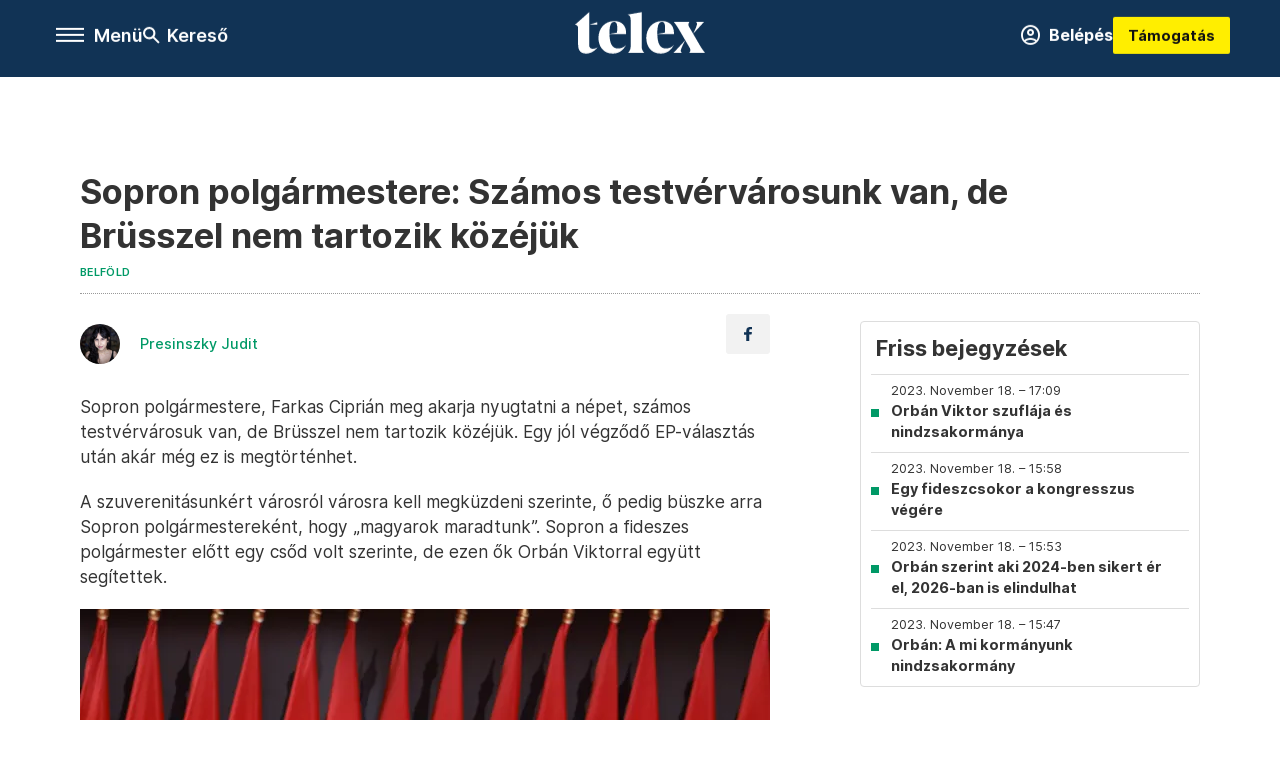

--- FILE ---
content_type: text/html;charset=utf-8
request_url: https://telex.hu/belfold/2023/11/18/sopron-polgarmestere-szamos-testvervarosunk-van-de-brusszel-nem-tartozik-kozejuk
body_size: 19798
content:
<!DOCTYPE html><html  lang="hu" xmlns="http://www.w3.org/1999/xhtml" class="main main--t--d" style="" xml:lang="hu" prefix="og: http://ogp.me/ns#"><head><meta charset="utf-8"><meta name="viewport" content="width=device-width, initial-scale=1"><title>Telex: Sopron polgármestere: Számos testvérvárosunk van, de Brüsszel nem tartozik közéjük</title><meta property="og:url" content="https://telex.hu/belfold/2023/11/18/sopron-polgarmestere-szamos-testvervarosunk-van-de-brusszel-nem-tartozik-kozejuk"><meta property="og:title" content="Sopron polgármestere: Számos testvérvárosunk van, de Brüsszel nem tartozik közéjük"><meta property="og:description" content="Sopron polgármestere, Farkas Ciprián meg akarja nyugtatni a népet, számos testvérvárosuk van, de Brüsszel nem tartozik közéjük. Egy jól végződő EP-választás után akár még ez is megtörténhet.A szuverenitásunkért városról városra kell megküzdeni szerinte, ő pedig büszke arra Sopron polgármestereként, hogy „magyarok maradtunk”. Sopron a fideszes polgármester előtt egy csőd volt szerinte, de ezen ők Orbán Viktorral együtt segítettek."><meta property="og:image" content="https://assets.telex.hu/images/20231118/1700310405-temp-LpMfAh_facebook.jpg"><meta property="og:image:url" content="https://assets.telex.hu/images/20231118/1700310405-temp-LpMfAh_facebook.jpg"><meta property="og:image:secure_url" content="https://assets.telex.hu/images/20231118/1700310405-temp-LpMfAh_facebook.jpg"><meta property="og:type" content="article"><meta name="article:published_time" content="2023-11-18T12:28:13.000Z"><meta name="twitter:card" content="summary"><meta name="twitter:site" content="@telexhu"><script src="https://securepubads.g.doubleclick.net/tag/js/gpt.js" async crossorigin="anonymous"></script><script src="https://cdn.performax.cz/acc/loader.js?aab=loader" body async data-web="telex.hu" data-hash="1f61a5e2875b3f7a6001d6137ecdab7e"></script><meta name="twitter:title" content="Sopron polgármestere: Számos testvérvárosunk van, de Brüsszel nem tartozik közéjük"><meta name="twitter:description" content="Sopron polgármestere, Farkas Ciprián meg akarja nyugtatni a népet, számos testvérvárosuk van, de Brüsszel nem tartozik közéjük. Egy jól végződő EP-választás után akár még ez is megtörténhet.A szuverenitásunkért városról városra kell megküzdeni szerinte, ő pedig büszke arra Sopron polgármestereként, hogy „magyarok maradtunk”. Sopron a fideszes polgármester előtt egy csőd volt szerinte, de ezen ők Orbán Viktorral együtt segítettek."><meta property="fb:app_id" content="966242223397117"><meta name="article:section" content="Belföld"><meta name="article:tag" content="Belföld"><meta name="article:tag" content="kongresszus"><meta name="article:tag" content="Telex PP"><meta name="article:tag" content="Orbán Viktor"><meta name="article:tag" content="Fidesz"><meta name="article:tag" content="percről percre"><meta name="article:tag" content="tisztújítás"><meta name="article:author" content="/szerzo/presinszky-judit"><link rel="stylesheet" href="/_nuxt/entry.C8hvzRly.css" crossorigin><link rel="stylesheet" href="/_nuxt/default.iPeyM4yZ.css" crossorigin><link rel="stylesheet" href="/_nuxt/TaxMsg.Dw2lhRwy.css" crossorigin><link rel="stylesheet" href="/_nuxt/FacebookVideoEmbed.zFTq-dHr.css" crossorigin><link rel="stylesheet" href="/_nuxt/SingleArticle.E8bCmjht.css" crossorigin><link rel="stylesheet" href="/_nuxt/App.Ck5OgVU_.css" crossorigin><link rel="stylesheet" href="/_nuxt/PlaceholderView.DY7nOxo4.css" crossorigin><link rel="stylesheet" href="/_nuxt/GeneralDisclaimer.C0WYMYHB.css" crossorigin><link href="https://www.googletagmanager.com/gtm.js?id=GTM-NQ9T4QR" rel="preload" crossorigin="anonymous" referrerpolicy="no-referrer" fetchpriority="low" as="script"><link rel="modulepreload" as="script" crossorigin href="/_nuxt/MoPsKo2Q.js"><link rel="modulepreload" as="script" crossorigin href="/_nuxt/Di1z32K5.js"><link rel="modulepreload" as="script" crossorigin href="/_nuxt/DbjFzpnv.js"><link rel="modulepreload" as="script" crossorigin href="/_nuxt/CTzwst5K.js"><link rel="modulepreload" as="script" crossorigin href="/_nuxt/FrQcMJjR.js"><link rel="modulepreload" as="script" crossorigin href="/_nuxt/DEawYtfM.js"><link rel="modulepreload" as="script" crossorigin href="/_nuxt/DU-CqIhQ.js"><link rel="modulepreload" as="script" crossorigin href="/_nuxt/CYB20Vzf.js"><link rel="modulepreload" as="script" crossorigin href="/_nuxt/D1fUuxfW.js"><link rel="modulepreload" as="script" crossorigin href="/_nuxt/EmijmNti.js"><link rel="modulepreload" as="script" crossorigin href="/_nuxt/DXjlZAPy.js"><link rel="modulepreload" as="script" crossorigin href="/_nuxt/BTdhcg3L.js"><link rel="modulepreload" as="script" crossorigin href="/_nuxt/CwymD8hp.js"><link rel="modulepreload" as="script" crossorigin href="/_nuxt/9XFtN37d.js"><link rel="modulepreload" as="script" crossorigin href="/_nuxt/KY4eHMSF.js"><link rel="modulepreload" as="script" crossorigin href="/_nuxt/Dpkb-MpX.js"><link rel="modulepreload" as="script" crossorigin href="/_nuxt/BTlVsHAH.js"><link rel="modulepreload" as="script" crossorigin href="/_nuxt/BBgYuREh.js"><link rel="modulepreload" as="script" crossorigin href="/_nuxt/CMSFL_Vs.js"><link rel="modulepreload" as="script" crossorigin href="/_nuxt/QFV553gR.js"><link rel="preload" as="fetch" fetchpriority="low" crossorigin="anonymous" href="/_nuxt/builds/meta/d6726030-39df-4cad-be27-1b6b0dc4556d.json"><link rel="icon" type="image/x-icon" href="/favicon.ico"><link rel="canonical" href="https://telex.hu/belfold/2023/11/18/sopron-polgarmestere-szamos-testvervarosunk-van-de-brusszel-nem-tartozik-kozejuk"><meta property="og:site_name" content="telex"><meta name="facebook-domain-verification" content="z21ykhonau2grf12jzdtendo24jb64"><meta name="description" content="Sopron polgármestere, Farkas Ciprián meg akarja nyugtatni a népet, számos testvérvárosuk van, de Brüsszel nem tartozik közéjük. Egy jól végződő EP-választás után akár még ez is megtörténhet.A szuverenitásunkért városról városra kell megküzdeni szerinte, ő pedig büszke arra Sopron polgármestereként, hogy „magyarok maradtunk”. Sopron a fideszes polgármester előtt egy csőd volt szerinte, de ezen ők Orbán Viktorral együtt segítettek."><meta name="keywords" content="Belföld, kongresszus, Telex PP, Orbán Viktor, Fidesz, percről percre, tisztújítás"><script type="application/ld+json">{"@context":"http://schema.org","@type":"NewsArticle","mainEntityOfPage":{"@type":"WebPage","@id":"https://telex.hu"},"headline":"Sopron polgármestere: Számos testvérvárosunk van, de Brüsszel nem tartozik közéjük","image":["https://assets.telex.hu/images/20240531/1717155975-temp-mHOLhm_cimlap-normal-1per1.jpg","https://assets.telex.hu/images/20230610/1686390034-temp-dKPNNa_cimlap-normal-4per3.jpg","https://assets.telex.hu/images/20231118/1700310405-temp-LpMfAh_facebook.jpg"],"datePublished":"2023-11-18T12:28:13.000Z","dateModified":"2023-11-18T12:28:13.000Z","author":[{"@type":"Person","name":"Presinszky Judit","url":"https://telex.hu/szerzo/presinszky-judit","image":"https://assets.telex.hu/images/20210917/1631907490-temp-daLCAD_avatar.jpg","worksFor":{"@type":"Organization","name":""}}],"publisher":{"@type":"Organization","name":"Telex","logo":{"@type":"ImageObject","url":"https://telex.hu/icon.jpg"}},"breadcrumb":{"@context":"https://schema.org","@type":"BreadcrumbList","itemListElement":[{"@type":"ListItem","position":1,"name":"Telex","item":"https://telex.hu"},{"@type":"ListItem","position":2,"name":"Belföld","item":"https://telex.hu/rovat/belfold"},{"@type":"ListItem","position":3,"name":"Sopron polgármestere: Számos testvérvárosunk van, de Brüsszel nem tartozik közéjük"}]}}</script><script type="module" src="/_nuxt/MoPsKo2Q.js" crossorigin></script><script>"use strict";(()=>{const t=window,e=document.documentElement,c=["dark","light"],n=getStorageValue("localStorage","nuxt-color-mode")||"system";let i=n==="system"?u():n;const r=e.getAttribute("data-color-mode-forced");r&&(i=r),l(i),t["__NUXT_COLOR_MODE__"]={preference:n,value:i,getColorScheme:u,addColorScheme:l,removeColorScheme:d};function l(o){const s="main--"+o+"",a="";e.classList?e.classList.add(s):e.className+=" "+s,a&&e.setAttribute("data-"+a,o)}function d(o){const s="main--"+o+"",a="";e.classList?e.classList.remove(s):e.className=e.className.replace(new RegExp(s,"g"),""),a&&e.removeAttribute("data-"+a)}function f(o){return t.matchMedia("(prefers-color-scheme"+o+")")}function u(){if(t.matchMedia&&f("").media!=="not all"){for(const o of c)if(f(":"+o).matches)return o}return"light"}})();function getStorageValue(t,e){switch(t){case"localStorage":return window.localStorage.getItem(e);case"sessionStorage":return window.sessionStorage.getItem(e);case"cookie":return getCookie(e);default:return null}}function getCookie(t){const c=("; "+window.document.cookie).split("; "+t+"=");if(c.length===2)return c.pop()?.split(";").shift()}</script></head><body><div id="__nuxt"><div><!--[--><!--[--><!----><!----><!----><!----><!--]--><div><div id="fb-root"></div><div><!----><!----></div><div><div><!----><!----><!----><!----></div><!----><div data-v-e5b51265><div class="navigation" data-v-e5b51265><!----><div class="navigation--domain" data-v-e5b51265><!----><div class="navigation--domain__list" data-v-e5b51265><!--[--><!--[--><a href="/" class="navigation--domain__list__item navigation--domain__list__item--active" data-v-e5b51265>Telex</a><!--]--><!--[--><a href="/after" class="navigation--domain__list__item" data-v-e5b51265>After</a><!--]--><!--[--><a href="/g7" class="navigation--domain__list__item" data-v-e5b51265>G7</a><!--]--><!--[--><a href="/karakter" class="navigation--domain__list__item" data-v-e5b51265>Karakter</a><!--]--><!--[--><a href="/tamogatas" class="navigation--domain__list__item" data-v-e5b51265>Támogatás</a><!--]--><!--[--><a href="https://shop.telex.hu" target="_blank" class="navigation--domain__list__item" data-v-e5b51265>Shop</a><!--]--><!--]--></div><!----></div><div class="navigation--options" data-v-e5b51265><div class="navigation--options__group" data-v-e5b51265><div id="burger" class="navigation__labels navigation__mobile" data-v-e5b51265><!--[--><button class="burger-button" type="button" title="Menu"><span class="hidden"></span><span class="burger-bar burger-bar--1"></span><span class="burger-bar burger-bar--2"></span><span class="burger-bar burger-bar--3"></span></button><p>Menü</p><!--]--></div><div class="navigation__labels" data-v-e5b51265><svg height="100%" viewBox="0 0 24 24" class="search" width="0" data-v-e5b51265><path fill-rule="evenodd" d="M11.793 13.553c-1.221.869-2.714 1.38-4.327 1.38A7.47 7.47 0 0 1 0 7.467 7.47 7.47 0 0 1 7.467 0a7.47 7.47 0 0 1 7.467 7.467c0 1.613-.511 3.106-1.38 4.326L20 18.24 18.24 20l-6.447-6.447zm.651-6.086a4.98 4.98 0 0 1-4.978 4.978 4.98 4.98 0 0 1-4.978-4.978 4.98 4.98 0 0 1 4.978-4.978 4.98 4.98 0 0 1 4.978 4.978z" data-v-e5b51265></path></svg><p class="search__label" data-v-e5b51265> Kereső </p></div></div><a href="/" class="" data-v-e5b51265><div class="navigation__logo" data-v-e5b51265><svg viewBox="0 0 160 51" fill-rule="evenodd" stroke-linejoin="round" stroke-miterlimit="2" width="0"><path d="M68.503 42.525V9.939c0-4.677-1.252-5.991-3.759-6.868L82.063.002v42.523c0 4.677 3.243 7.599 3.243 7.599H65.26s3.243-2.922 3.243-7.599zm-51.11-27.033h10.029l-.006-3.109-10.023 3.109zm4.569 29.662c-2.875 0-4.569-1.607-4.569-5.113V0L0 15.488c2.117 0 3.831 1.702 3.831 3.798V39.89c0 8.182 3.831 11.106 10.244 11.106 5.011 0 10.391-3.215 13.929-7.891 0 .006-2.46 2.049-6.043 2.049zm40.947-18.265c.442-9.499-4.717-15.928-14.592-15.928-11.94 0-19.456 9.352-19.456 20.751C28.861 41.794 34.536 51 46.475 51c8.623 0 13.192-4.896 16.435-10.74 0 0-3.33 4.456-9.949 4.456-7.59 0-10.317-6.575-10.54-17.827V25.72c0-6.503.81-13.735 5.601-13.735 4.127 0 4.348 4.86 3.685 13.261l-9.286 1.643h20.489zm58.876 0c.442-9.499-4.717-15.928-14.592-15.928-11.94 0-19.456 9.352-19.456 20.751C87.736 41.794 93.412 51 105.35 51c8.623 0 13.192-4.896 16.435-10.74 0 0-3.33 4.456-9.949 4.456-7.59 0-10.317-6.575-10.54-17.827V25.72c0-6.503.81-13.735 5.601-13.735 4.127 0 4.348 4.86 3.685 13.261l-9.286 1.643h20.489zM160 50.124h-19.456s2.58-2.703.884-5.699l-5.748-9.863s-5.527 10.375-5.527 12.859c0 2.703 1.989 2.703 1.989 2.703h-10.907l14.446-15.562-7.811-13.445c-2.654-4.603-6.339-9.28-6.339-9.28h19.456s-2.58 2.703-.884 5.699l5.306 9.061s4.79-9.571 4.79-12.056c0-2.703-1.989-2.703-1.989-2.703h10.761l-13.561 14.759 8.253 14.247c2.652 4.603 6.339 9.28 6.339 9.28z" fill-rule="nonzero" /></svg></div></a><div class="navigation--options__group" data-v-e5b51265><!--[--><a href="https://telex.hu/tamogatas/profil" class="btn profile__btn" data-v-e5b51265><i class="mdi mdi-account-circle-outline" data-v-e5b51265></i> Belépés </a><!--]--><a href="/tamogatas" class="navigation__button" data-v-e5b51265> Támogatás </a></div></div><!----></div><div class="sidebar-container" data-v-e5b51265><div id="sidebar" class="sidebar" data-v-e5b51265><!----><!----></div></div></div><span></span><main class="main-container"><div class="sub-container"><!----><!----><!----><div class="single_article liveblogpost" lang="hu"><div class="container"><!----><!----><div class="article-container single-article belfold liveblogpost-99854 coverless"><div class="single-article__container"><!----><div id="cikk-content" class="single-article__content"><div class="title-section"><div class="title-section__top"><!----><!----><h1>Sopron polgármestere: Számos testvérvárosunk van, de Brüsszel nem tartozik közéjük</h1><!----></div><div class="content-wrapper"><!----><div class="title-section__tags content-wrapper__child"><a href="/rovat/belfold" class="tag tag--basic">Belföld</a></div><!----><!----><div class="history content-wrapper__child"><p class="history--original"><span></span></p><!----></div></div><div class="title-section__lines"><!--[--><div class="title-section__separator"></div><!--]--></div></div><!----><div class="article_body_"><div class="article_container_ article-box-margin"><div class="cover-box article-content"><!----><!----></div><div class="top-section article-content"><div name="author-list" class="journalist"><div class="author"><div style="width:60px;"><a href="/szerzo/presinszky-judit" class="author__avatar"><img src="https://assets.telex.hu/images/20210917/1631907490-temp-daLCAD_avatar@4x.jpg" alt="Presinszky Judit" class="avatar" loading="lazy"></a></div><div class="author__info"><a href="/szerzo/presinszky-judit" class="author__name">Presinszky Judit</a><!----></div></div></div><div class="top-shr"><span></span><span class="spacing-top"></span><!----><!--[--><div class="options options-top spacing-top"><svg viewBox="0 0 20 20" fill-rule="evenodd" stroke-linejoin="round" stroke-miterlimit="2" width="0"><path d="M11.194 17v-6.386h2.358l.353-2.5h-2.71v-1.6c0-.72.22-1.212 1.356-1.212L14 5.32V3.098A21.32 21.32 0 0 0 11.886 3c-2.1 0-3.523 1.16-3.523 3.3v1.835H6v2.5h2.365V17h2.83z"></path></svg><!----></div><!--]--></div></div><!----><!----><!----><div id="remp-campaign"></div><!----><span></span><div class="article-html-content"><div><p>Sopron polgármestere, Farkas Ciprián meg akarja nyugtatni a népet, számos testvérvárosuk van, de Brüsszel nem tartozik közéjük. Egy jól végződő EP-választás után akár még ez is megtörténhet.</p><p>A szuverenitásunkért városról városra kell megküzdeni szerinte, ő pedig büszke arra Sopron polgármestereként, hogy „magyarok maradtunk”. Sopron a fideszes polgármester előtt egy csőd volt szerinte, de ezen ők Orbán Viktorral együtt segítettek.</p><div class="long-img"><div class="long-img--normal long-img--vertical"><figure><div class="long-img--vertical__items long-img__items"><picture><!--[--><source srcset="https://assets.telex.hu/images/20231118/1700310474-temp-epaBdL_cikktorzs:xs@2x.jpg 2x, https://assets.telex.hu/images/20231118/1700310474-temp-epaBdL_cikktorzs:xs@3x.jpg 3x, https://assets.telex.hu/images/20231118/1700310474-temp-epaBdL_cikktorzs:xs@4x.jpg 4x, https://assets.telex.hu/images/20231118/1700310474-temp-epaBdL_cikktorzs:xs@1.25x.jpg 1.25x" media="(max-width: 375px)"><source srcset="https://assets.telex.hu/images/20231118/1700310474-temp-epaBdL_cikktorzs:s@2x.jpg 2x, https://assets.telex.hu/images/20231118/1700310474-temp-epaBdL_cikktorzs:s@3x.jpg 3x, https://assets.telex.hu/images/20231118/1700310474-temp-epaBdL_cikktorzs:s@4x.jpg 4x, https://assets.telex.hu/images/20231118/1700310474-temp-epaBdL_cikktorzs:s@1.25x.jpg 1.25x" media="(max-width: 500px)"><source srcset="https://assets.telex.hu/images/20231118/1700310474-temp-epaBdL_cikktorzs:m@2x.jpg 2x, https://assets.telex.hu/images/20231118/1700310474-temp-epaBdL_cikktorzs:m@3x.jpg 3x, https://assets.telex.hu/images/20231118/1700310474-temp-epaBdL_cikktorzs:m@4x.jpg 4x, https://assets.telex.hu/images/20231118/1700310474-temp-epaBdL_cikktorzs:m@1.25x.jpg 1.25x" media="(max-width: 768px)"><source srcset="https://assets.telex.hu/images/20231118/1700310474-temp-epaBdL_cikktorzs:l@2x.jpg 2x, https://assets.telex.hu/images/20231118/1700310474-temp-epaBdL_cikktorzs:l@3x.jpg 3x, https://assets.telex.hu/images/20231118/1700310474-temp-epaBdL_cikktorzs:l@4x.jpg 4x, https://assets.telex.hu/images/20231118/1700310474-temp-epaBdL_cikktorzs:l@1.25x.jpg 1.25x" media="(max-width: 1200px)"><!--]--><img src="https://assets.telex.hu/images/20231118/1700310474-temp-epaBdL_cikktorzs:xl.jpg" srcset="https://assets.telex.hu/images/20231118/1700310474-temp-epaBdL_cikktorzs:xl@2x.jpg 2x, https://assets.telex.hu/images/20231118/1700310474-temp-epaBdL_cikktorzs:xl@3x.jpg 3x, https://assets.telex.hu/images/20231118/1700310474-temp-epaBdL_cikktorzs:xl@4x.jpg 4x, https://assets.telex.hu/images/20231118/1700310474-temp-epaBdL_cikktorzs:xl@1.25x.jpg 1.25x" loading="lazy" alt="Farkas Ciprián – Fotó: Hevesi-Szabó Lujza / Telex" class="placeholder_"></picture><!----></div><!----><figcaption><div><div>Farkas Ciprián – Fotó: Hevesi-Szabó Lujza / Telex</div></div></figcaption></figure></div></div><p><span class="placeholder technical-embed"></span></p></div></div><!----><!----><!----><div class="live-list child-article-small"><div class="item__content"><h2 class="live-list__title"> Friss bejegyzések </h2><div class="live-list__content"><!--[--><!--[--><div class="live-list__item__content"><a href="/belfold/2023/11/18/orban-viktor-szuflaja-es-nindzsakormanya" class="live-list__item__title"><span class="live-list__item__info"><span>2023. November 18. – 17:09</span></span> Orbán Viktor szuflája és nindzsakormánya</a></div><!--]--><!--[--><div class="live-list__item__content"><a href="/belfold/2023/11/18/egy-fideszcsokor-a-kongresszus-vegere" class="live-list__item__title"><span class="live-list__item__info"><span>2023. November 18. – 15:58</span></span> Egy fideszcsokor a kongresszus végére</a></div><!--]--><!--[--><div class="live-list__item__content"><a href="/belfold/2023/11/18/orban-szerint-aki-2024-ben-sikert-er-el-2026-ban-is-elindulhat" class="live-list__item__title"><span class="live-list__item__info"><span>2023. November 18. – 15:53</span></span> Orbán szerint aki 2024-ben sikert ér el, 2026-ban is elindulhat</a></div><!--]--><!--[--><div class="live-list__item__content"><a href="/belfold/2023/11/18/orban-a-mi-kormanyunk-nindzsakormany" class="live-list__item__title"><span class="live-list__item__info"><span>2023. November 18. – 15:47</span></span> Orbán: A mi kormányunk nindzsakormány</a></div><!--]--><!--]--></div></div></div><div class="article-content article-hint"><div><span></span></div><!----><!----></div><div class="support-box article-content"><div id="article-endbox-campaign-content"></div></div><!----><!----><span class="article-content"></span><!----><div class="recommendation favorite article-content"><a href="/kedvenceink" class="recommendation__head"><svg viewbox="0 0 30 30" fill-rule="evenodd" stroke-linejoin="round" stroke-miterlimit="2" width="0"><path d="M10.583 10.238c.457-1.303 1.792-4.975 2.87-6.63.305-.466.612-.794.87-.96.228-.145.453-.203.658-.203a1.22 1.22 0 0 1 .658.203c.26.165.567.493.87.96 1.065 1.635 2.382 5.24 2.853 6.584 1.432.065 5.317.277 7.167.74.53.134.924.306 1.14.473.24.185.362.4.412.603.044.18.045.408-.05.673-.093.258-.32.616-.666 1.022-1.253 1.472-4.223 3.914-5.316 4.795.375 1.365 1.372 5.133 1.507 7.047.038.542-.001.97-.09 1.23-.096.283-.256.465-.425.578a1.13 1.13 0 0 1-.665.179c-.275-.005-.688-.107-1.183-.3-1.784-.73-5.028-2.8-6.2-3.583-1.183.792-4.452 2.932-6.237 3.637-.513.203-.942.3-1.223.277-.297-.015-.52-.118-.68-.255a1.19 1.19 0 0 1-.357-.568c-.082-.27-.114-.7-.075-1.235.14-1.96 1.146-5.728 1.51-7.042L2.393 13.5c-.475-.61-.57-1.163-.466-1.508.106-.354.5-.764 1.257-.984 1.525-.444 5.068-.483 7.4-.76zm14.27 3.38c-.03 0-.06-.002-.092-.007l-4.61-.47c-.35-.02-.616-.318-.597-.667a.63.63 0 0 1 .668-.595l4.723.48a.63.63 0 0 1 .534.718c-.046.315-.316.54-.625.54zm-8.38-3.24c-.28 0-.537-.188-.612-.473-.005-.018-.507-1.912-1.407-3.985-.138-.32.008-.693.33-.833s.693.008.833.33c.94 2.167 1.448 4.088 1.47 4.17a.63.63 0 0 1-.451.772c-.054.015-.108.022-.162.022z"></path></svg><span>Kedvenceink</span></a><div class="recommendation__grid"><!--[--><!--]--></div></div></div><div class="sidebar_container_ article-box-margin"><!----><div class="live-list child-article-large"><div class="item__content"><h2 class="live-list__title"> Friss bejegyzések </h2><div class="live-list__content"><!--[--><!--[--><div class="live-list__item__content"><a href="/belfold/2023/11/18/orban-viktor-szuflaja-es-nindzsakormanya" class="live-list__item__title"><span class="live-list__item__info"><span>2023. November 18. – 17:09</span></span> Orbán Viktor szuflája és nindzsakormánya</a></div><!--]--><!--[--><div class="live-list__item__content"><a href="/belfold/2023/11/18/egy-fideszcsokor-a-kongresszus-vegere" class="live-list__item__title"><span class="live-list__item__info"><span>2023. November 18. – 15:58</span></span> Egy fideszcsokor a kongresszus végére</a></div><!--]--><!--[--><div class="live-list__item__content"><a href="/belfold/2023/11/18/orban-szerint-aki-2024-ben-sikert-er-el-2026-ban-is-elindulhat" class="live-list__item__title"><span class="live-list__item__info"><span>2023. November 18. – 15:53</span></span> Orbán szerint aki 2024-ben sikert ér el, 2026-ban is elindulhat</a></div><!--]--><!--[--><div class="live-list__item__content"><a href="/belfold/2023/11/18/orban-a-mi-kormanyunk-nindzsakormany" class="live-list__item__title"><span class="live-list__item__info"><span>2023. November 18. – 15:47</span></span> Orbán: A mi kormányunk nindzsakormány</a></div><!--]--><!--]--></div></div></div><!----><!----><!----><div class="recommendation recommendation--pr"><span class="recommendation__head"><span>Partnereinktől</span></span><!--[--><!--]--></div><!----><!----><div><div class="fb-box"><div class="fb-box__logo"><div><svg viewBox="0 0 160 51" fill-rule="evenodd" stroke-linejoin="round" stroke-miterlimit="2" width="0"><path d="M68.503 42.525V9.939c0-4.677-1.252-5.991-3.759-6.868L82.063.002v42.523c0 4.677 3.243 7.599 3.243 7.599H65.26s3.243-2.922 3.243-7.599zm-51.11-27.033h10.029l-.006-3.109-10.023 3.109zm4.569 29.662c-2.875 0-4.569-1.607-4.569-5.113V0L0 15.488c2.117 0 3.831 1.702 3.831 3.798V39.89c0 8.182 3.831 11.106 10.244 11.106 5.011 0 10.391-3.215 13.929-7.891 0 .006-2.46 2.049-6.043 2.049zm40.947-18.265c.442-9.499-4.717-15.928-14.592-15.928-11.94 0-19.456 9.352-19.456 20.751C28.861 41.794 34.536 51 46.475 51c8.623 0 13.192-4.896 16.435-10.74 0 0-3.33 4.456-9.949 4.456-7.59 0-10.317-6.575-10.54-17.827V25.72c0-6.503.81-13.735 5.601-13.735 4.127 0 4.348 4.86 3.685 13.261l-9.286 1.643h20.489zm58.876 0c.442-9.499-4.717-15.928-14.592-15.928-11.94 0-19.456 9.352-19.456 20.751C87.736 41.794 93.412 51 105.35 51c8.623 0 13.192-4.896 16.435-10.74 0 0-3.33 4.456-9.949 4.456-7.59 0-10.317-6.575-10.54-17.827V25.72c0-6.503.81-13.735 5.601-13.735 4.127 0 4.348 4.86 3.685 13.261l-9.286 1.643h20.489zM160 50.124h-19.456s2.58-2.703.884-5.699l-5.748-9.863s-5.527 10.375-5.527 12.859c0 2.703 1.989 2.703 1.989 2.703h-10.907l14.446-15.562-7.811-13.445c-2.654-4.603-6.339-9.28-6.339-9.28h19.456s-2.58 2.703-.884 5.699l5.306 9.061s4.79-9.571 4.79-12.056c0-2.703-1.989-2.703-1.989-2.703h10.761l-13.561 14.759 8.253 14.247c2.652 4.603 6.339 9.28 6.339 9.28z" fill-rule="nonzero" /></svg></div></div><div class="fb-box__info">Kövess minket Facebookon is!</div><div class="fb-box__buttons"><a href="https://www.facebook.com/telexhu" target="_blank" class="btn fb-box__btn"><img src="/assets/images/facebook-box/fb.svg" alt="Facebook"><span>Követem!</span></a></div></div></div><!----><!----><span></span><!----><div class="recommendation"><a href="/legfontosabb" class="recommendation__head"><svg viewbox="0 0 30 30" fill-rule="evenodd" stroke-linejoin="round" stroke-miterlimit="2" width="0"><path d="M24.94 16.394c.123-.307-.134-.658-.134-.658l-3.342-4.965 3.337-5.241s.329-.513-.025-.937c-.203-.243-.488-.28-.665-.286h-4.922v-.698c.02-.066.033-.134.03-.205-.017-.386-.313-.712-.712-.712H6.921V.949c0-.496-.436-.972-.948-.947s-.949.417-.949.947V29.05c0 .496.437.972.949.947s.948-.417.948-.947V14.744l8.459.038-.006 1.088a.72.72 0 0 0 .209.502c.111.111.286.196.45.207.053.014 8.028.074 8.536.076.119-.013.292-.067.37-.263v.002zM6.881 5.042v7.277c0 .373.328.729.712.712s.712-.313.712-.712V5.042c0-.371-.327-.728-.712-.712s-.712.314-.712.712z"></path></svg><span> Legfontosabb </span></a><!--[--><!--]--></div><!----><div class="telex-links"><div class="telex-links__group"><div class="telex-links__img"></div><div class="telex-links__content"><div><!--[--><div id="widget-tamogatas-small"></div><!--]--></div><a href="https://shop.telex.hu/?utm_source=site&amp;utm_medium=sidewidget&amp;utm_campaign=shop" target="_blank">Telex shop</a><span></span></div></div></div><!----><div><div class="exchange-box"><!----><div class="exchange-box__info"> További élő árfolyamok! </div><div class="exchange-box__buttons"><a href="/arfolyam" class="btn exchange-box__btn"><span> Mutasd! </span></a></div></div></div><!----><!----><!----><div class="recommendation recommendation--out"><iframe src="https://securepubads.g.doubleclick.net/gampad/adx?iu=/22386506929/zenga_ajanlobox&amp;sz=1x1&amp;c=1770096851&amp;d_imp=1&amp;d_imp_hdr=1" width="0" height="0"></iframe><a href="https://zenga.hu" target="_blank"><div class="recommendation__logo--zenga"></div></a><!--[--><div class="recommendation--out__item"><div class="new_with_img recommendation__image--out placeholder_"><a href="https://zenga.hu" target="_blank" class="img_tag img_tag--recommendation"><div class="tag tag--basic tag--outward"><svg viewBox="0 0 14 11" fill-rule="evenodd" stroke-linejoin="round" stroke-miterlimit="2" width="0"><path d="M12.5 7.25V9.5h-11v-8h5.25V0H.8C.386 0 0 .336 0 .75v9.55c0 .414.386.7.8.7h12.45c.414 0 .75-.286.75-.7V7.25h-1.5zM11.439 1.5L7.72 5.22l1.06 1.06 3.72-3.719V4.75H14V0H9.25v1.5h2.189z"></path></svg> Zenga.hu </div></a><a href="https://www.zenga.hu/hello-otthon/mikor-erdemes-vasarolni-az-ujlakas-piacon-ime-a-3-legjobb-pillanat-cmkzi9ivuhn4p07w1s53a2r5y" target="_blank"><img src="https://eu-central-1-shared-euc1-02.graphassets.com/A6DMppPNGRviLonKbklD5z/resize=fit:clip,height:480,width:640/output=format:jpg/cmkzijllqix7n07w02ycfa897" alt="Mikor érdemes vásárolni az újlakás-piacon? Íme a 3 legjobb pillanat!" loading="lazy"></a></div><a href="https://www.zenga.hu/hello-otthon/mikor-erdemes-vasarolni-az-ujlakas-piacon-ime-a-3-legjobb-pillanat-cmkzi9ivuhn4p07w1s53a2r5y" target="_blank" class="recommendation__title">Mikor érdemes vásárolni az újlakás-piacon? Íme a 3 legjobb pillanat!</a></div><div class="recommendation--out__item"><div class="new_with_img recommendation__image--out placeholder_"><a href="https://zenga.hu" target="_blank" class="img_tag img_tag--recommendation"><div class="tag tag--basic tag--outward"><svg viewBox="0 0 14 11" fill-rule="evenodd" stroke-linejoin="round" stroke-miterlimit="2" width="0"><path d="M12.5 7.25V9.5h-11v-8h5.25V0H.8C.386 0 0 .336 0 .75v9.55c0 .414.386.7.8.7h12.45c.414 0 .75-.286.75-.7V7.25h-1.5zM11.439 1.5L7.72 5.22l1.06 1.06 3.72-3.719V4.75H14V0H9.25v1.5h2.189z"></path></svg> Zenga.hu </div></a><a href="https://www.zenga.hu/hello-otthon/hamarosan-visszaterhetnek-a-lakasvasarlok-videken-durran-most-nagyot-a-piac-cml4whmnx5ea606ut4hi584p7" target="_blank"><img src="https://eu-central-1-shared-euc1-02.graphassets.com/A6DMppPNGRviLonKbklD5z/resize=fit:clip,height:480,width:640/output=format:jpg/cme11nh09jf2q07w2p9yz446i" alt="Hamarosan visszatérhetnek a lakásvásárlók - Vidéken durran most nagyot a piac" loading="lazy"></a></div><a href="https://www.zenga.hu/hello-otthon/hamarosan-visszaterhetnek-a-lakasvasarlok-videken-durran-most-nagyot-a-piac-cml4whmnx5ea606ut4hi584p7" target="_blank" class="recommendation__title">Hamarosan visszatérhetnek a lakásvásárlók - Vidéken durran most nagyot a piac</a></div><div class="recommendation--out__item"><div class="new_with_img recommendation__image--out placeholder_"><a href="https://zenga.hu" target="_blank" class="img_tag img_tag--recommendation"><div class="tag tag--basic tag--outward"><svg viewBox="0 0 14 11" fill-rule="evenodd" stroke-linejoin="round" stroke-miterlimit="2" width="0"><path d="M12.5 7.25V9.5h-11v-8h5.25V0H.8C.386 0 0 .336 0 .75v9.55c0 .414.386.7.8.7h12.45c.414 0 .75-.286.75-.7V7.25h-1.5zM11.439 1.5L7.72 5.22l1.06 1.06 3.72-3.719V4.75H14V0H9.25v1.5h2.189z"></path></svg> Zenga.hu </div></a><a href="https://www.zenga.hu/hello-otthon/nem-steril-bemutatotermek-hanem-elheto-terek-3-budapesti-lakas-egyedi-extraval-cmko6fkieyu7z06vxc53q4n01" target="_blank"><img src="https://eu-central-1-shared-euc1-02.graphassets.com/A6DMppPNGRviLonKbklD5z/resize=fit:clip,height:480,width:640/output=format:jpg/cml4wgykl5ceb06ut0qy449pb" alt="Ezek a lakások nem steril bemutatótermek, hanem ravaszul kialakított élhető terek" loading="lazy"></a></div><a href="https://www.zenga.hu/hello-otthon/nem-steril-bemutatotermek-hanem-elheto-terek-3-budapesti-lakas-egyedi-extraval-cmko6fkieyu7z06vxc53q4n01" target="_blank" class="recommendation__title">Ezek a lakások nem steril bemutatótermek, hanem ravaszul kialakított élhető...</a></div><div class="recommendation--out__item recommendation__last"><div class="new_with_img recommendation__image--out placeholder_"><a href="https://zenga.hu" target="_blank" class="img_tag img_tag--recommendation"><div class="tag tag--basic tag--outward"><svg viewBox="0 0 14 11" fill-rule="evenodd" stroke-linejoin="round" stroke-miterlimit="2" width="0"><path d="M12.5 7.25V9.5h-11v-8h5.25V0H.8C.386 0 0 .336 0 .75v9.55c0 .414.386.7.8.7h12.45c.414 0 .75-.286.75-.7V7.25h-1.5zM11.439 1.5L7.72 5.22l1.06 1.06 3.72-3.719V4.75H14V0H9.25v1.5h2.189z"></path></svg> Zenga.hu </div></a><a href="https://www.zenga.hu/hello-otthon/amikor-a-stilus-nem-szabaly-hanem-oenkifejezes-kueloenleges-otthonok-nyomaban-cmknrvr3nu0fz07w2451imfb3" target="_blank"><img src="https://eu-central-1-shared-euc1-02.graphassets.com/A6DMppPNGRviLonKbklD5z/resize=fit:clip,height:480,width:640/output=format:jpg/cml22tm96x7q506w7h8bdia95" alt="Amikor a stílus nem szabály, hanem önkifejezés ezekben a különleges otthonokban" loading="lazy"></a></div><a href="https://www.zenga.hu/hello-otthon/amikor-a-stilus-nem-szabaly-hanem-oenkifejezes-kueloenleges-otthonok-nyomaban-cmknrvr3nu0fz07w2451imfb3" target="_blank" class="recommendation__title">Amikor a stílus nem szabály, hanem önkifejezés ezekben a különleges otthonokban</a></div><!--]--></div><!----><div class="recommendation"><a href="/legfrissebb" class="recommendation__head"><svg viewbox="0 0 30 30" fill-rule="evenodd" stroke-linejoin="round" stroke-miterlimit="2" width="0"><path d="M18.052 24.532c0 1.826-1.773 2.82-3.263 2.82-1.286 0-3.25-.803-3.25-2.82V24.5h6.513v.032zm5.897-6.417c-.34-.408-.662-.794-.808-1.092l-.187-.365c-.317-.6-.358-.678-.358-4.198 0-2.557-1.425-4.497-4.03-5.512-.005-2.087-1.274-4.3-3.62-4.3-2.376 0-3.62 2.17-3.62 4.313v.01c-2.535 1.018-3.923 2.95-3.923 5.49 0 3.586-.013 3.61-.34 4.24l-.164.322c-.146.298-.477.687-.826 1.098-.735.865-1.57 1.846-1.57 2.967v1.35a.71.71 0 0 0 .712.712h19.564a.71.71 0 0 0 .712-.712v-1.35c0-1.122-.82-2.106-1.545-2.973zm-3.88-6.6a1.74 1.74 0 0 1-1.739 1.739 1.74 1.74 0 0 1-1.739-1.739 1.74 1.74 0 0 1 1.739-1.739 1.74 1.74 0 0 1 1.739 1.739z" fill-rule="nonzero"></path></svg><span>Friss hírek</span></a><!--[--><!--]--></div><!----></div></div></div></div></div></div><div id="gallery"><!----></div><!----></div></div></main><footer class="footer"><div class="footer__container"><span></span><div class="footer__highlights"><ul class="footer__links"><!--[--><li><a href="/tamogatas?utm_source=site&amp;utm_medium=button&amp;utm_campaign=footer" class=""><span id="support" class="footer__highlights__title">Támogatás</span></a></li><li><a href="https://telexalapitvany.hu/egyszazalek" target="_blank"><span class="footer__highlights__title">Adó 1% felajánlás</span></a></li><li><a href="/dokumentum/feliratkozas-hirlevelekre" class=""><span id="footerHighlightMenuItem__2" class="footer__highlights__title">Hírlevelek</span></a></li><li><a href="https://shop.telex.hu/?utm_source=site&amp;utm_medium=button&amp;utm_campaign=shop" target="_blank"><span class="footer__highlights__title">Telex Shop</span></a></li><!--]--></ul></div><ul class="footer__links"><!--[--><li><span>© 2026 Telex.hu Zrt.</span></li><li><a href="/impresszum" class="">Impresszum</a></li><li><a href="/dokumentum/a-telex-etikai-es-magatartasi-kodexe" class="">Etikai kódex</a></li><li><a href="/dokumentum/atlathatosag" class="">Átláthatóság</a></li><li><a href="/dokumentum/altalanos-szerzodesi-feltetelek" class="">ÁSZF</a></li><li><a href="/dokumentum/adatkezelesi-tajekoztato" class="">Adatkezelési tájékoztató</a></li><li><a href="/dokumentum/sutitajekoztato" class="">Sütitájékoztató</a></li><li><a href="javascript:window.__tcfapi__reconfig();">Süti beállítások</a></li><li><a href="/dokumentum/szabalyzatok" class="">Szabályzatok</a></li><li><a href="/dokumentum/kommentelesi-szabalyzat" class="">Kommentelési szabályzat</a></li><li><a href="https://sales.telex.hu/?utm_source=site&amp;utm_medium=button&amp;utm_campaign=sales" target="_blank">Telex Sales</a></li><!--]--></ul><div class="footer__app"><div class="footer__app__badges"><!--[--><a target="_blank" href="https://play.google.com/store/apps/details?id=hu.app.telex&amp;hl=hu&amp;gl=US"><div class="footer__app--google"></div></a><a target="_blank" href="https://appgallery.huawei.com/#/app/C104055595?locale=hu_HU&amp;source=appshare&amp;subsource=C104055595"><div class="footer__app--huawei"></div></a><a target="_blank" href="https://apps.apple.com/us/app/telex/id1554485847"><div class="footer__app--apple"></div></a><!--]--></div></div><ul class="footer__social"><!--[--><li><a href="https://www.facebook.com/telexhu" target="_blank"><i class="icon-facebook"></i></a></li><li><a href="https://www.instagram.com/telexponthu/" target="_blank"><i class="icon-insta"></i></a></li><li><a href="https://www.youtube.com/c/telexponthu" target="_blank"><i class="icon-youtube"></i></a></li><li><a href="https://twitter.com/telexhu" target="_blank"><i class="icon-twitter"></i></a></li><li><a href="https://telex.hu/rss" target="_blank"><i class="icon-rss"></i></a></li><!--]--></ul></div></footer><div class="bottom__panels"><!----><!----></div></div></div><!--]--></div></div><div id="teleports"></div><script type="application/json" data-nuxt-data="nuxt-app" data-ssr="true" id="__NUXT_DATA__">[["ShallowReactive",1],{"data":2,"state":4,"once":10,"_errors":11,"serverRendered":8,"path":13,"pinia":14},["ShallowReactive",3],{},["Reactive",5],{"$scolor-mode":6},{"preference":7,"value":7,"unknown":8,"forced":9},"system",true,false,["Set"],["ShallowReactive",12],{},"/belfold/2023/11/18/sopron-polgarmestere-szamos-testvervarosunk-van-de-brusszel-nem-tartozik-kozejuk",{"commonData":15,"main":109,"auth":123,"minutes":124,"menu":125,"sponsoredLine":360,"abTest":410,"singleArticle":412,"quizStore":575,"adb":578,"podcast":579,"remp":580,"pip":581,"recommenderBox":582,"lightBox":584},{"frontendSetup":16,"componentSetup":29,"exchangeRates":32,"weatherData":32,"floodingData":32,"searchPlaceholders":33,"pipStatus":35,"dwPromo":32,"latestPrArticles":38,"assetsUrl":106,"afterSpotifyUrl":107,"trendingTags":108,"widgets":32},{"siteSlug":17,"accountUrl":18,"newsletterUrl":19,"supportUrl":20,"supportUrlAdb":21,"supportHeader":22,"supportHeaderAdb":23,"logoSvg":24,"beamProperty":25,"logoG7":26,"logoAfter":27,"logoKarakter":28},"telex","https://telex.hu/tamogatas/profil","/dokumentum/feliratkozas-hirlevelekre","/tamogatas?utm_source=site&utm_medium=button&utm_campaign=menu","/t?utm_source=site&utm_medium=button&utm_campaign=menu","\u003Ccampaign-container>\u003Cdiv id=\"donate-navigation-right\">\u003Cdiv class=\"remp-preload-banner\">\u003Cdiv class=\"html-preview-text\">\u003Ca href=\"/tamogatas\" class=\"navigation__button\" id=\"donate-navigation-right-link\">Támogatás\u003C/a>\u003C/div>\u003C/div>\u003C/div>\u003C/campaign-container>","\u003Ccampaign-container>\u003Cdiv id=\"donate-navigation-right-adb\" />\u003C/campaign-container>","\u003Csvg viewBox=\"0 0 160 51\" fill-rule=\"evenodd\" stroke-linejoin=\"round\" stroke-miterlimit=\"2\" width=\"0\">\u003Cpath d=\"M68.503 42.525V9.939c0-4.677-1.252-5.991-3.759-6.868L82.063.002v42.523c0 4.677 3.243 7.599 3.243 7.599H65.26s3.243-2.922 3.243-7.599zm-51.11-27.033h10.029l-.006-3.109-10.023 3.109zm4.569 29.662c-2.875 0-4.569-1.607-4.569-5.113V0L0 15.488c2.117 0 3.831 1.702 3.831 3.798V39.89c0 8.182 3.831 11.106 10.244 11.106 5.011 0 10.391-3.215 13.929-7.891 0 .006-2.46 2.049-6.043 2.049zm40.947-18.265c.442-9.499-4.717-15.928-14.592-15.928-11.94 0-19.456 9.352-19.456 20.751C28.861 41.794 34.536 51 46.475 51c8.623 0 13.192-4.896 16.435-10.74 0 0-3.33 4.456-9.949 4.456-7.59 0-10.317-6.575-10.54-17.827V25.72c0-6.503.81-13.735 5.601-13.735 4.127 0 4.348 4.86 3.685 13.261l-9.286 1.643h20.489zm58.876 0c.442-9.499-4.717-15.928-14.592-15.928-11.94 0-19.456 9.352-19.456 20.751C87.736 41.794 93.412 51 105.35 51c8.623 0 13.192-4.896 16.435-10.74 0 0-3.33 4.456-9.949 4.456-7.59 0-10.317-6.575-10.54-17.827V25.72c0-6.503.81-13.735 5.601-13.735 4.127 0 4.348 4.86 3.685 13.261l-9.286 1.643h20.489zM160 50.124h-19.456s2.58-2.703.884-5.699l-5.748-9.863s-5.527 10.375-5.527 12.859c0 2.703 1.989 2.703 1.989 2.703h-10.907l14.446-15.562-7.811-13.445c-2.654-4.603-6.339-9.28-6.339-9.28h19.456s-2.58 2.703-.884 5.699l5.306 9.061s4.79-9.571 4.79-12.056c0-2.703-1.989-2.703-1.989-2.703h10.761l-13.561 14.759 8.253 14.247c2.652 4.603 6.339 9.28 6.339 9.28z\" fill-rule=\"nonzero\" />\u003C/svg>","ae4d4f86-6f72-4a0a-be21-52a9d8a42eb0","\u003Csvg   xmlns=\"http://www.w3.org/2000/svg\"   width=\"100%\"   height=\"100%\"   viewBox=\"0 0 290 169\"   fill-rule=\"evenodd\"   stroke-linejoin=\"round\"   stroke-miterlimit=\"2\" >   \u003Cpath d=\"M158.17 168.999l80.906-129.478-.291-.76H158.17V0H289.96v31.785l-86.051 137.215H158.17zM79.097 65.119h83.777s2.274 15.387 2.274 21.058c.002 5.561-.394 9.092-1.492 14.542-7.45 36.98-41.843 68.281-81.54 68.281C36.796 168.999 0 131.886 0 86.176S36.796 0 82.115 0h49.697v38.762H82.115c-23.739 0-43.014 23.473-43.014 47.417s19.274 43.464 43.014 43.362c19.687-.084 35.017-14.667 36.855-25.123l-.323-.537h-39.55V65.119z\" /> \u003C/svg>","\u003Csvg   xmlns=\"http://www.w3.org/2000/svg\"   width=\"100%\"   height=\"100%\"   viewBox=\"0 0 139 45\"   fill-rule=\"evenodd\"   stroke-linejoin=\"round\"   stroke-miterlimit=\"2\"   fill=\"#fff\" >   \u003Cpath d=\"M19.807 38.219h-5.189l-.696 6.328H.001L9.239 2.911h18.793l9.302 41.636H20.44l-.633-6.328zm-.823-7.657l-1.583-14.996h-.379L15.44 30.562h3.544zm20.875-6.264h-3.037V13.289h3.037V10.82C39.859 3.1 43.972 0 51.881 0c3.037 0 5.441.569 6.39.886v9.491a13.81 13.81 0 0 0-3.036-.38c-1.709 0-2.468.696-2.468 2.025v1.266h5.948v11.009h-5.948v20.248H39.859V24.298zm23.471 8.795v-8.795h-3.037V13.288h2.405c1.644 0 2.404-.759 2.594-3.48l.38-3.607h10.566v7.086h5.759v11.011h-5.759v7.276c0 1.899.569 2.532 2.848 2.532 1.076 0 1.962-.063 2.468-.127v10.378c-.761.253-3.164.633-6.391.633-8.796 0-11.833-4.43-11.833-11.896zm33.785 11.896c-11.2 0-13.983-6.897-13.983-15.756 0-11.769 5.125-16.388 14.11-16.388 8.859 0 13.098 4.365 13.098 14.49v3.227H96.039c.063 4.556.57 5.695 1.899 5.695 1.139 0 1.645-.887 1.645-4.113h10.757c.063 8.099-3.67 12.845-13.225 12.845zM96.103 25.5h3.481v-1.391c0-2.215-.443-3.164-1.645-3.164-1.139 0-1.645.76-1.836 4.556zm16.196-12.212h12.909l-.443 8.354h.127c.886-5.062 2.531-8.733 7.213-8.733 4.999 0 6.896 3.29 6.896 11.896a132.21 132.21 0 0 1-.316 8.605h-10.566l.063-5.124c0-2.343-.38-3.228-1.202-3.228-1.139 0-1.772 1.709-1.772 5.885v13.605h-12.909V13.288z\" /> \u003C/svg>","\u003Csvg xmlns=\"http://www.w3.org/2000/svg\" width=\"100%\" height=\"100%\" viewBox=\"0 0 154 25\" fill-rule=\"evenodd\" stroke-linejoin=\"round\" stroke-miterlimit=\"2\" > \u003Cpath d=\"M28.256 1.963l-7.919 9.654 7.559 12.926h-7.853l-4.123-7.56-1.538 1.898v5.661h-2.565V4.807H9.25v19.735H6.685v-11.29C2.993 13.253 0 10.726 0 7.608s2.993-5.645 6.685-5.645h7.696v8.247l6.315-8.247h7.56z\" class=\"karakter-k\"/> \u003Cpath d=\"M27.505 15.675c0-5.563 3.927-9.359 8.966-9.359 2.127 0 3.993.785 5.138 1.865h.065v-1.44h6.021v17.802h-5.628V22.71h-.065c-1.309 1.473-3.109 2.29-5.498 2.29-5.072 0-8.999-3.763-8.999-9.326zm10.243 4.222c2.291 0 4.025-1.604 4.025-4.222 0-2.651-1.669-4.188-4.025-4.188s-4.058 1.537-4.058 4.188c0 2.618 1.735 4.222 4.058 4.222zM50.848 6.741h5.629v2.486h.065c.818-1.996 3.109-2.945 5.105-2.945.622 0 .883.098 1.08.131v6.25c-.556-.229-1.309-.294-1.8-.294-2.487 0-4.058 1.603-4.058 4.222v7.952h-6.021V6.741zm12.773 8.933c0-5.563 3.927-9.359 8.966-9.359 2.127 0 3.993.785 5.138 1.865h.065v-1.44h6.021v17.802h-5.628V22.71h-.065c-1.309 1.473-3.109 2.29-5.498 2.29-5.072 0-8.999-3.763-8.999-9.326zm10.243 4.222c2.291 0 4.025-1.604 4.025-4.222 0-2.651-1.669-4.188-4.025-4.188s-4.058 1.537-4.058 4.188c0 2.618 1.735 4.222 4.058 4.222zM87.158 0h5.989v13.188l5.301-6.447h7.199l-7.265 7.985 7.428 9.817h-7.134l-4.09-5.628-1.44 1.571v4.057h-5.989V0zm22.014 20.125v-8.443h-2.814V6.741h2.814V1.963h6.021v4.778h3.829v4.941h-3.829v6.446c0 .916.294 1.571 1.702 1.571.556 0 1.571-.131 2.127-.229v5.072c-1.047.196-2.749.327-3.829.327-4.254 0-6.021-1.539-6.021-4.745zm11.261-4.45c0-5.596 4.058-9.359 9.818-9.359 5.824 0 9.686 3.861 9.686 10.635v.524h-13.221c.589 1.996 2.094 2.585 3.731 2.585 1.571 0 2.651-.556 3.338-1.44l4.45 2.781c-1.309 1.636-3.469 3.6-7.788 3.6-5.989 0-10.014-3.763-10.014-9.326zm13.188-1.571c-.164-1.898-1.57-2.945-3.502-2.945-2.225 0-3.174 1.374-3.501 2.945h7.003zm8.5-7.363h5.628v2.486h.065c.818-1.996 3.109-2.945 5.105-2.945.622 0 .883.098 1.079.131v6.25c-.556-.229-1.309-.294-1.799-.294-2.488 0-4.058 1.603-4.058 4.222v7.952h-6.021V6.741z\"/>\u003C/svg>",{"showExchange":30,"showWeather":30,"donation":31,"quantcast":30,"refreshQuiz":31,"latestPost":30,"goalRecommender":31,"showDetails":30,"buntetoRecommender":31,"showFlooding":31,"zengaRecommender":30,"donations":30,"holdRecommender":30},"1","0",null,{"szepkilatas":34},"Pl: kerékpártúra, Ausztria, Tátra",{"pipShow":31,"pipTitle":36,"pipUrl":36,"pipOpen":31,"pipLabel":37,"pipClosable":31},"","élő",[39,74],{"id":40,"type":41,"title":42,"pubDate":43,"updatedAt":43,"deletedAt":32,"version":44,"slug":45,"articleAuthors":46,"lead":54,"mainSuperTag":55,"superTags":60,"flags":61,"live":9,"recommendedBoxImage":66,"mobileImage43":67,"mobileImage11":68,"active":8,"rank":69,"mirroringSites":70,"recommender":71,"colorClass":32,"parent":32,"speech":72,"originatingSite":17,"resizedRecommendedBoxImage":73},179425,"article","Negyedik éve piacvezető a Toyota Magyarországon (x)",1770029240,1770029328,"negyedik-eve-piacvezeto-a-toyota-magyarorszagon-x",[47],{"id":48,"authorId":49,"name":50,"email":51,"slug":52,"avatarSrc":36,"position":53,"information":32,"title":36,"facebookUrl":32,"linkedinUrl":32,"organization":32},211241,161,"Ez itt egy PR-cikk","sales@telex.hu","ez-itt-egy-pr-cikk",0,"2025-ben a Toyota negyedik egymást követő évben végzett az első helyen a magyar újautó-piacon. Egy olyan időszakban sikerült megőriznie piacvezető pozícióját, amikor az autóipar egészét ellátási nehézségek, technológiai átalakulás és folyamatosan változó szabályozási környezet jellemezte. A stabil piaci jelenlét ebben az értelemben nem magától értetődő, hanem tudatosan felépített stratégia eredménye.",{"id":56,"name":57,"slug":58,"siteSlug":59,"active":8},56,"PR-cikk","pr-cikk","g7",[],[62],{"id":63,"name":64,"slug":65},5,"Reklámmentes","pr","/uploads/images/20260130/1769762061-temp-vm7hpnvmhakqanGFJpe.jpg","/uploads/images/20260130/1769762061-temp-gjfo3fuu0kpt7ipKDAp.jpg","/uploads/images/20260130/1769762062-temp-ej8huhcrnif9eOcmcCg.jpg",4,[17],"A Toyota 2025-ben negyedik éve őrizte meg piacvezető pozícióját Magyarországon, széles modellkínálattal és elektrifikált megoldásokkal.","https://assets.telex.hu/audio/20260202/1770029315_26o7fgd78h500LIJceC.mp3","https://assets.telex.hu/images/20260130/1769762061-temp-vm7hpnvmhakqanGFJpe_recommender-kedvenc.jpg",{"id":75,"type":41,"title":76,"pubDate":77,"updatedAt":77,"deletedAt":32,"version":78,"slug":79,"articleAuthors":80,"lead":90,"mainSuperTag":91,"superTags":92,"flags":97,"live":9,"recommendedBoxImage":99,"mobileImage43":100,"mobileImage11":101,"active":8,"rank":69,"mirroringSites":102,"recommender":103,"colorClass":32,"parent":32,"speech":104,"originatingSite":17,"resizedRecommendedBoxImage":105},179168,"Több mint 230 ezer forintot spórolhat egy házaspár az Otthon Start hitelén évente",1769936440,1770045637,"evente-tobb-mint-230-ezer-forintot-sporolhat-egy-hazaspar-az-otthon-start-hitelen-ha-ismeri-ezt-az-egeszsegpenztari-trukkot",[81],{"id":82,"authorId":83,"name":84,"email":85,"slug":86,"avatarSrc":36,"position":53,"information":32,"title":87,"facebookUrl":36,"linkedinUrl":88,"organization":89},210968,1319,"Hargitai-Szabó Kata","ugyelet@telex.hu","hargitai-szabo-kata","a Biztosdöntés.hu pénzügyi szakértője"," https://www.linkedin.com/in/kata-hargitai-szab%C3%B3-6b4960353/","https://biztosdontes.hu/rolunk/hargitai-szabo-kata","A 2026-os minimálbér-emelés hatása nem csupán a bérpapírokon érezhető: a hiteltörlesztők számára is könnyebbséget hozhat. Az egészségpénztári megtakarításokból lakáshitel-törlesztésre fordítható havi keretösszeg ugyanis a minimálbér-emeléssel párhuzamosan 11 százalékkal nőtt. A tudatos pénztárhasználatnak köszönhetően ma egy átlagos család évente már több mint 230 ezer forintot kaphat vissza „ajándékként” az államtól, pusztán azzal, hogy a törlesztőrészletek egy részét a pénztári számláján futtatja át.",{"id":56,"name":57,"slug":58,"siteSlug":59,"active":8},[93],{"id":94,"name":95,"slug":96,"siteSlug":17,"active":8},58,"Biztos Döntés","biztos-dontes",[98],{"id":63,"name":64,"slug":65},"/uploads/images/20260127/1769516810-temp-h0od8ldv5uqncAAbLPJ.jpg","/uploads/images/20260127/1769516829-temp-8rfasi0kj0qhagDImBj.jpg","/uploads/images/20260127/1769516836-temp-n0sva7dn8o19akGpmdd.jpg",[17],"A 2026-os minimálbér-emelés hatása nem csupán a bérpapírokon érezhető: a hiteltörlesztők számára is könnyebbséget hozhat.","https://assets.telex.hu/audio/20260202/1770045634_umgh35rp7t5vbJKdaOl.mp3","https://assets.telex.hu/images/20260127/1769516810-temp-h0od8ldv5uqncAAbLPJ_recommender-kedvenc.jpg","https://assets.telex.hu","https://open.spotify.com/playlist/3VlPN22J5ezJ5YQ41WblkO?si=btU6f31KS4eHmRzbs8XoUQ",[],{"articleCount":53,"pageCount":53,"isMobile":9,"isIos":9,"isTelexApp":9,"appBuildNumber":32,"isPreview":9,"isCookieModal":8,"isNavigation":8,"isScreenshot":9,"isShowSearchBar":9,"colorMode":32,"headerOpacity":9,"needHeaderOpacity":9,"breakingBlock":32,"isFacebookSdkLoaded":9,"site":110},{"domain":111,"path":36,"slug":17,"name":112,"cssClass":113,"currency":114,"currencySign":115,"verification":116,"facebookLogo":117,"facebookUrl":118,"facebookInteraction":119,"twitterSite":120,"beamProperty":25,"mobileImage11":121,"mobileImage43":122,"authorSiteSlug":17},"telex.hu","Telex","main--t--d","HUF","Ft","z21ykhonau2grf12jzdtendo24jb64","telex_logo_fb_share.png","https://www.facebook.com/telexhu",300,"@telexhu","https://assets.telex.hu/images/20240531/1717155975-temp-mHOLhm_cimlap-normal-1per1.jpg","https://assets.telex.hu/images/20230610/1686390034-temp-dKPNNa_cimlap-normal-4per3.jpg",{"loggedInUser":32,"isAuthenticated":9},{"minutes":32,"currentMinute":32,"inited":9,"enabled":8},{"siteMenuItems":126,"mainMenuItems":144,"sidebarMenuItems":169,"headingMenuItems":188,"extraMenuItems":246,"footerHighlightMenuItems":259,"footerNormalMenuItems":267,"footerAppMenuItems":300,"footerSocialMenuItems":310,"afterMenuItems":325,"g7MenuItems":328,"karakterMenuItems":345},[127,129,132,135,138,141],{"label":112,"url":128},"/",{"label":130,"url":131},"After","/after",{"label":133,"url":134},"G7","/g7",{"label":136,"url":137},"Karakter","/karakter",{"label":139,"url":140},"Támogatás","/tamogatas",{"label":142,"url":143},"Shop","https://shop.telex.hu",[145,148,151,154,157,160,163,166],{"label":146,"url":147},"belföld","/rovat/belfold",{"label":149,"url":150},"külföld","/rovat/kulfold",{"label":152,"url":153},"gazdaság","/rovat/gazdasag",{"label":155,"url":156},"videó","/rovat/video",{"label":158,"url":159},"élet","/rovat/eletmod",{"label":161,"url":162},"techtud","/rovat/techtud",{"label":164,"url":165},"english","/english",{"label":167,"url":168},"adó 1%","/egyszazalek",[170,173,176,179,182,183,185,186],{"label":171,"url":172},"Friss hírek","/legfrissebb",{"label":174,"url":175},"legfontosabb","/legfontosabb",{"label":177,"url":178},"kedvenceink","/kedvenceink",{"label":180,"url":181},"közlemény","/kozlemenyek",{"label":164,"url":165},{"label":184,"url":131},"after",{"label":59,"url":134},{"label":187,"url":137},"karakter",[189,191,194,197,199,202,205,208,211,213,216,219,221,224,227,230,233,236,238,241,243],{"label":190,"url":147},"Belföld",{"label":192,"url":193},"Defacto","/rovat/defacto",{"label":195,"url":196},"Direkt36","/rovat/direkt36",{"label":198,"url":159},"Életmód",{"label":200,"url":201},"Ellenőrző","/rovat/ellenorzo",{"label":203,"url":204},"Észkombájn","/rovat/eszkombajn",{"label":206,"url":207},"Fotó","/rovat/foto",{"label":209,"url":210},"Gasztro","/rovat/gasztro",{"label":212,"url":153},"Gazdaság",{"label":214,"url":215},"Interjú","/rovat/interju",{"label":217,"url":218},"Komplex","/rovat/komplex",{"label":220,"url":150},"Külföld",{"label":222,"url":223},"Napirajz","/rovat/napirajz",{"label":225,"url":226},"Névérték","/rovat/nevertek",{"label":228,"url":229},"Podcast","/rovat/podcast",{"label":231,"url":232},"Sport","/rovat/sport",{"label":234,"url":235},"Szépkilátás","/rovat/szepkilatas",{"label":237,"url":162},"Techtud",{"label":239,"url":240},"Vélemény","/rovat/velemeny",{"label":242,"url":156},"Videó",{"label":244,"url":245},"Zacc","/rovat/zacc",[247,250,253,256],{"label":248,"url":249},"Adó 1% felajánlás","https://telexalapitvany.hu/egyszazalek",{"label":251,"url":252},"Telex Shop","https://shop.telex.hu/",{"label":254,"url":255},"Te!","/te",{"label":257,"url":258},"Telexakadémia","https://telexalapitvany.hu/telexakademia",[260,262,263,265],{"label":139,"url":261},"/tamogatas?utm_source=site&utm_medium=button&utm_campaign=footer",{"label":248,"url":249},{"label":264,"url":19},"Hírlevelek",{"label":251,"url":266},"https://shop.telex.hu/?utm_source=site&utm_medium=button&utm_campaign=shop",[268,270,273,276,279,282,285,288,291,294,297],{"label":269,"url":32},"© %year% Telex.hu Zrt.",{"label":271,"url":272},"Impresszum","/impresszum",{"label":274,"url":275},"Etikai kódex","/dokumentum/a-telex-etikai-es-magatartasi-kodexe",{"label":277,"url":278},"Átláthatóság","/dokumentum/atlathatosag",{"label":280,"url":281},"ÁSZF","/dokumentum/altalanos-szerzodesi-feltetelek",{"label":283,"url":284},"Adatkezelési tájékoztató","/dokumentum/adatkezelesi-tajekoztato",{"label":286,"url":287},"Sütitájékoztató","/dokumentum/sutitajekoztato",{"label":289,"url":290},"Süti beállítások","javascript:window.__tcfapi__reconfig();",{"label":292,"url":293},"Szabályzatok","/dokumentum/szabalyzatok",{"label":295,"url":296},"Kommentelési szabályzat","/dokumentum/kommentelesi-szabalyzat",{"label":298,"url":299},"Telex Sales","https://sales.telex.hu/?utm_source=site&utm_medium=button&utm_campaign=sales",[301,304,307],{"label":302,"url":303},"footer__app--google","https://play.google.com/store/apps/details?id=hu.app.telex&hl=hu&gl=US",{"label":305,"url":306},"footer__app--huawei","https://appgallery.huawei.com/#/app/C104055595?locale=hu_HU&source=appshare&subsource=C104055595",{"label":308,"url":309},"footer__app--apple","https://apps.apple.com/us/app/telex/id1554485847",[311,313,316,319,322],{"label":312,"url":118},"icon-facebook",{"label":314,"url":315},"icon-insta","https://www.instagram.com/telexponthu/",{"label":317,"url":318},"icon-youtube","https://www.youtube.com/c/telexponthu",{"label":320,"url":321},"icon-twitter","https://twitter.com/telexhu",{"label":323,"url":324},"icon-rss","https://telex.hu/rss",[326],{"label":171,"url":327},"/after/legfrissebb",[329,331,334,337,340,343],{"label":171,"url":330},"/g7/legfrissebb",{"label":332,"url":333},"Vállalat","/g7/vallalat",{"label":335,"url":336},"Közélet","/g7/kozelet",{"label":338,"url":339},"Adat","/g7/adat",{"label":341,"url":342},"Pénz","/g7/penz",{"label":228,"url":344},"/g7/podcast",[346,348,351,354,357],{"label":171,"url":347},"/karakter/legfrissebb",{"label":349,"url":350},"Kultúra","/karakter/rovat/kultura",{"label":352,"url":353},"Telextárcák","/karakter/rovat/telextarcak",{"label":355,"url":356},"Könyvespolc","/karakter/rovat/konyvespolc",{"label":358,"url":359},"Nagyító","/karakter/rovat/nagyito",{"lines":361,"boxes":409},[362,372,381,385,390,394,398,405],{"active":8,"sites":32,"mainSuperTags":363,"tags":32,"dateFrom":366,"dateTo":367,"avCode":368,"ctLink":369,"description":370,"cssClass":371,"listPage":8,"newest":9,"frontPageSlug":32,"listingBoxSlug":32},[364,365],"gasztro","eletmod",1768823700,1770591540,"https://securepubads.g.doubleclick.net/gampad/adx?iu=/22386506929/koffein_group_ct_meres&sz=1x1&c=[TIMESTAMP]&d_imp=1&d_imp_hdr=1","https://pubads.g.doubleclick.net/gampad/clk?id=7201234238&iu=/22386506929/koffein_group_ct_meres","Frissen pörkölt szemes kávé különlegességek","koffein-roasters",{"active":8,"sites":32,"mainSuperTags":373,"tags":32,"dateFrom":375,"dateTo":376,"avCode":377,"ctLink":378,"description":379,"cssClass":380,"listPage":8,"newest":9,"frontPageSlug":32,"listingBoxSlug":32},[374],"kulfold",1769382000,1769986740,"https://securepubads.g.doubleclick.net/gampad/adx?iu=/22386506929/zenga_szponzorcsik&sz=1x1&c=[TIMESTAMP]&d_imp=1&d_imp_hdr=1","https://pubads.g.doubleclick.net/gampad/clk?id=7199727102&iu=/22386506929/zenga_szponzorcsik","Gondtalan, páratlan, ingatlan","otp-zenga ",{"active":8,"sites":32,"mainSuperTags":382,"tags":32,"dateFrom":384,"dateTo":367,"avCode":377,"ctLink":378,"description":379,"cssClass":380,"listPage":8,"newest":9,"frontPageSlug":32,"listingBoxSlug":32},[383],"gazdasag",1769986800,{"active":8,"sites":32,"mainSuperTags":386,"tags":32,"dateFrom":388,"dateTo":389,"avCode":377,"ctLink":378,"description":379,"cssClass":380,"listPage":8,"newest":9,"frontPageSlug":32,"listingBoxSlug":32},[387],"belfold",1770591600,1771196340,{"active":8,"sites":32,"mainSuperTags":391,"tags":32,"dateFrom":392,"dateTo":393,"avCode":377,"ctLink":378,"description":379,"cssClass":380,"listPage":8,"newest":9,"frontPageSlug":32,"listingBoxSlug":32},[383],1771801200,1772405940,{"active":8,"sites":32,"mainSuperTags":395,"tags":32,"dateFrom":396,"dateTo":397,"avCode":377,"ctLink":378,"description":379,"cssClass":380,"listPage":8,"newest":9,"frontPageSlug":32,"listingBoxSlug":32},[387],1772406000,1773010740,{"active":8,"sites":32,"mainSuperTags":399,"tags":32,"dateFrom":388,"dateTo":400,"avCode":401,"ctLink":402,"description":403,"cssClass":404,"listPage":8,"newest":9,"frontPageSlug":32,"listingBoxSlug":32},[364],1771801140,"https://securepubads.g.doubleclick.net/gampad/adx?iu=/22386506929/madhouse_mero&sz=1x1&c=[TIMESTAMP]&d_imp=1&d_imp_hdr=1","https://pubads.g.doubleclick.net/gampad/clk?id=7209549741&iu=/22386506929/madhouse_mero","Madhouse, több mint bisztró & bar. Élettér.","madhouse-line",{"active":9,"sites":32,"mainSuperTags":32,"tags":32,"dateFrom":406,"dateTo":406,"avCode":32,"ctLink":32,"description":407,"cssClass":408,"listPage":8,"newest":9,"frontPageSlug":32,"listingBoxSlug":32},1769854380,"Fizess Visa-val a mobiloddal!","milano26-line",[],{"tests":-1,"myVariants":411},{},{"article":413,"page":32,"subArticles":32,"childArticles":471,"dashboard":32,"hasSponsoredLine":9},{"id":414,"type":415,"title":416,"pubDate":417,"updatedAt":417,"deletedAt":32,"version":418,"slug":419,"articleAuthors":420,"lead":32,"mainSuperTag":428,"superTags":430,"flags":431,"live":9,"recommendedBoxImage":36,"mobileImage43":36,"mobileImage11":36,"active":8,"rank":432,"mirroringSites":433,"recommender":32,"colorClass":32,"parent":434,"speech":32,"originatingSite":17,"subType":437,"subtitle":32,"headerType":32,"minute":32,"coverImage":36,"coverEmbed":32,"coverImageText":32,"facebookImage":438,"resizedRecommendedBoxImage":36,"coverImageSet":36,"content":439,"paragraphCount":63,"articleContributors":440,"tags":441,"facebookEngagement":465,"avCode":32,"ogDescription":467,"actions":468,"contextTitle":32,"contextLead":32,"livescoreId":32,"relatedArticles":470,"facebookTitle":416},99854,"liveblogpost","Sopron polgármestere: Számos testvérvárosunk van, de Brüsszel nem tartozik közéjük",1700310493,1731455522,"sopron-polgarmestere-szamos-testvervarosunk-van-de-brusszel-nem-tartozik-kozejuk",[421],{"id":422,"authorId":423,"name":424,"email":425,"slug":426,"avatarSrc":427,"position":31,"information":36,"title":36,"facebookUrl":36,"linkedinUrl":36,"organization":36},112485,47,"Presinszky Judit","presinszkyj@telex.hu","presinszky-judit","https://assets.telex.hu/images/20210917/1631907490-temp-daLCAD_avatar.jpg",{"id":429,"name":190,"slug":387,"siteSlug":17,"active":8},1,[],[],3,[17],{"id":435,"slug":436},99807,"fidesz-30-tisztujito-kongresszus-orban-viktor-kormanypart","N","https://assets.telex.hu/images/20231118/1700310405-temp-LpMfAh_facebook.jpg","\u003Cp>Sopron polgármestere, Farkas Ciprián meg akarja nyugtatni a népet, számos testvérvárosuk van, de Brüsszel nem tartozik közéjük. Egy jól végződő EP-választás után akár még ez is megtörténhet.\u003C/p>\u003Cp>A szuverenitásunkért városról városra kell megküzdeni szerinte, ő pedig büszke arra Sopron polgármestereként, hogy „magyarok maradtunk”. Sopron a fideszes polgármester előtt egy csőd volt szerinte, de ezen ők Orbán Viktorral együtt segítettek.\u003C/p>\u003Cadvanced-image pic-type=\"normal\" pic1=\"https://assets.telex.hu/images/20231118/1700310474-temp-epaBdL_cikktorzs.jpg\" image-alt=\"Farkas Ciprián – Fotó: Hevesi-Szabó Lujza / Telex\" align=\"top\" vertical=\"true\"> \u003C/advanced-image>\u003Cp>\u003Cplaceholder-view class=\"placeholder technical-embed\" content-type=\"technical-embed\" code=\"ad?lock=0\"> \u003C/placeholder-view>\u003C/p>\n",[],[442,445,449,453,457,461],{"id":443,"name":444,"slug":444},1261,"kongresszus",{"id":446,"name":447,"slug":448},16625,"Telex PP","telex-pp",{"id":450,"name":451,"slug":452},237,"Orbán Viktor","orban-viktor",{"id":454,"name":455,"slug":456},498,"Fidesz","fidesz",{"id":458,"name":459,"slug":460},5040,"percről percre","percrol-percre",{"id":462,"name":463,"slug":464},9050,"tisztújítás","tisztujitas",{"commentCount":466,"commentPluginCount":53,"reactionCount":432,"shareCount":429},18,"Sopron polgármestere, Farkas Ciprián meg akarja nyugtatni a népet, számos testvérvárosuk van, de Brüsszel nem tartozik közéjük. Egy jól végződő EP-választás után akár még ez is megtörténhet.A szuverenitásunkért városról városra kell megküzdeni szerinte, ő pedig büszke arra Sopron polgármestereként, hogy „magyarok maradtunk”. Sopron a fideszes polgármester előtt egy csőd volt szerinte, de ezen ők Orbán Viktorral együtt segítettek.",{"recommended":469},"/api/recommended/mstag/all{?v}",[],[472,501,524,552],{"id":473,"type":415,"title":474,"pubDate":475,"updatedAt":475,"deletedAt":32,"version":476,"slug":477,"articleAuthors":478,"lead":32,"mainSuperTag":481,"superTags":482,"flags":484,"live":9,"recommendedBoxImage":32,"mobileImage43":32,"mobileImage11":32,"active":8,"rank":432,"mirroringSites":485,"recommender":32,"colorClass":32,"parent":486,"speech":32,"originatingSite":17,"resultType":41,"content":487,"tags":488,"resizedRecommendedBoxImage":36,"subType":437,"headerType":32,"minute":32},99893,"Orbán Viktor szuflája és nindzsakormánya",1700323777,1700323881,"orban-viktor-szuflaja-es-nindzsakormanya",[479],{"id":480,"authorId":423,"name":424,"email":425,"slug":426,"avatarSrc":427,"position":31,"information":36,"title":36,"facebookUrl":36,"linkedinUrl":36,"organization":36},112527,{"id":429,"name":190,"slug":387,"siteSlug":17,"active":8},[483],{"id":30,"name":190,"slug":387,"siteSlug":17,"active":8},[],[17],{"id":435,"slug":436},"\u003Cp>Újra Orbán Viktort választották a Fidesz elnökének. A párt tisztújító kongresszusán beszédet mondott, amiben érintette a tavalyi országgyűlési választásokat, a jövő júniusi EP- és önkormányzati választást, az uniót és Brüsszelt is, valamint új jelzőként behozta a nindzsakormány kifejezést is. \u003Ca href=\"/belfold/2023/11/18/orban-viktor-fidesz-kongresszus-nindzsakormany-valasztasok\">A miniszterelnök beszédét ebben a cikkben foglaltuk össze\u003C/a>.\u003C/p>\u003Cp>\u003Cplaceholder-view class=\"placeholder ad\" content-type=\"ad\">Reklám\u003C/placeholder-view>\u003C/p>",[489,491,493,495,497,499],{"id":490,"name":444,"slug":444},"1261",{"id":492,"name":447,"slug":448},"16625",{"id":494,"name":451,"slug":452},"237",{"id":496,"name":455,"slug":456},"498",{"id":498,"name":459,"slug":460},"5040",{"id":500,"name":463,"slug":464},"9050",{"id":502,"type":415,"title":503,"pubDate":504,"updatedAt":504,"deletedAt":32,"version":505,"slug":506,"articleAuthors":507,"lead":32,"mainSuperTag":510,"superTags":511,"flags":513,"live":9,"recommendedBoxImage":32,"mobileImage43":32,"mobileImage11":32,"active":8,"rank":432,"mirroringSites":514,"recommender":32,"colorClass":32,"parent":515,"speech":32,"originatingSite":17,"resultType":41,"content":516,"tags":517,"resizedRecommendedBoxImage":36,"subType":437,"headerType":32,"minute":32},99887,"Egy fideszcsokor a kongresszus végére",1700319512,1731455462,"egy-fideszcsokor-a-kongresszus-vegere",[508],{"id":509,"authorId":423,"name":424,"email":425,"slug":426,"avatarSrc":427,"position":31,"information":36,"title":36,"facebookUrl":36,"linkedinUrl":36,"organization":36},112518,{"id":429,"name":190,"slug":387,"siteSlug":17,"active":8},[512],{"id":30,"name":190,"slug":387,"siteSlug":17,"active":8},[],[17],{"id":435,"slug":436},"\u003Cp>A kongresszus végén szokás szerint egy csokorba álltak a párt alelnökei a párt elnökével, közéjük ugrott még a két műsorvezető is.\u003C/p>\u003Cadvanced-image pic-type=\"normal\" pic1=\"https://assets.telex.hu/images/20231118/1700319382-temp-MNpAkM_cikktorzs.jpg\" pic2=\"https://assets.telex.hu/images/20231118/1700319957-temp-akEdkg_cikktorzs.jpg\" pic3=\"\" pic4=\"\" image-alt=\"Fotó: Hevesi-Szabó Lujza / Telex\" align=\"top\" vertical=\"true\"> \u003C/advanced-image>\n",[518,519,520,521,522,523],{"id":490,"name":444,"slug":444},{"id":492,"name":447,"slug":448},{"id":494,"name":451,"slug":452},{"id":496,"name":455,"slug":456},{"id":498,"name":459,"slug":460},{"id":500,"name":463,"slug":464},{"id":525,"type":415,"title":526,"pubDate":527,"updatedAt":527,"deletedAt":32,"version":528,"slug":529,"articleAuthors":530,"lead":32,"mainSuperTag":538,"superTags":539,"flags":541,"live":9,"recommendedBoxImage":32,"mobileImage43":32,"mobileImage11":32,"active":8,"rank":432,"mirroringSites":542,"recommender":32,"colorClass":32,"parent":543,"speech":32,"originatingSite":17,"resultType":41,"content":544,"tags":545,"resizedRecommendedBoxImage":36,"subType":437,"headerType":32,"minute":32},99886,"Orbán szerint aki 2024-ben sikert ér el, 2026-ban is elindulhat",1700319214,1700319862,"orban-szerint-aki-2024-ben-sikert-er-el-2026-ban-is-elindulhat",[531],{"id":532,"authorId":533,"name":534,"email":535,"slug":536,"avatarSrc":537,"position":31,"information":36,"title":36,"facebookUrl":36,"linkedinUrl":36,"organization":36},112517,32,"Cseke Balázs","csekeb@telex.hu","cseke-balazs","https://assets.telex.hu/images/0_szerzok/kis_avatar/_JO_2508_avatar.jpg",{"id":429,"name":190,"slug":387,"siteSlug":17,"active":8},[540],{"id":30,"name":190,"slug":387,"siteSlug":17,"active":8},[],[17],{"id":435,"slug":436},"\u003Cp>A nindzsakormány harmadik akcióka az önkormányzati választás lesz, folytatta Orbán. Arról beszélt, hogy a választókerületi elnökök felelőssége óriási, a választási küzdelemben ugyanis a települési kampánycsapatok munkáját nekik kell összehangolniuk, „nekik kell elől menni, a valódi és virtuális térben is”.\u003C/p>\u003Cblockquote>\u003Cp>„Ez nagy felelősség, de óriási lehetőség is, mert siker esetén megtarthatják a helyüket is, és jogot nyerhetnek, hogy részt vegyenek a következő, 2026-os választási csatában is. Úgyhogy hajrá, Kubatov Gábor.”\u003C/p>\u003C/blockquote>\u003Cp>Azt is mondta Orbán, hogy szükség a párt minden tagjának és aktivistájának a lelkiismeretes munkájára, óriási szélességben és erővel kell támadni. „Mindkét választást, az európai és az önkormányzati választást is meg kell nyernünk!” – jelentette ki a Fidesz újraválasztott elnöke.\u003C/p>\u003Cp>\u003Cplaceholder-view class=\"placeholder ad\" content-type=\"ad\">Reklám\u003C/placeholder-view>\u003C/p>\u003Cp>Hajrá Magyarország, hajrá magyarok!” – zárta beszédét.\u003C/p>",[546,547,548,549,550,551],{"id":490,"name":444,"slug":444},{"id":492,"name":447,"slug":448},{"id":494,"name":451,"slug":452},{"id":496,"name":455,"slug":456},{"id":498,"name":459,"slug":460},{"id":500,"name":463,"slug":464},{"id":553,"type":415,"title":554,"pubDate":555,"updatedAt":555,"deletedAt":32,"version":556,"slug":557,"articleAuthors":558,"lead":32,"mainSuperTag":561,"superTags":562,"flags":564,"live":9,"recommendedBoxImage":32,"mobileImage43":32,"mobileImage11":32,"active":8,"rank":432,"mirroringSites":565,"recommender":32,"colorClass":32,"parent":566,"speech":32,"originatingSite":17,"resultType":41,"content":567,"tags":568,"resizedRecommendedBoxImage":36,"subType":437,"headerType":32,"minute":32},99885,"Orbán: A mi kormányunk nindzsakormány",1700318840,1700319021,"orban-a-mi-kormanyunk-nindzsakormany",[559],{"id":560,"authorId":423,"name":424,"email":425,"slug":426,"avatarSrc":427,"position":31,"information":36,"title":36,"facebookUrl":36,"linkedinUrl":36,"organization":36},112516,{"id":429,"name":190,"slug":387,"siteSlug":17,"active":8},[563],{"id":30,"name":190,"slug":387,"siteSlug":17,"active":8},[],[17],{"id":435,"slug":436},"\u003Cp>Orbán szerint az EP-választásokig súlyos politikai küzdelmek várnak rájuk: egyrészt meg kell akadályozni, hogy migránsgettók építését kényszerítsék rá Magyarországra, valamint „Ukrajna ma fényévnyi távolságra van az uniótól”.\u003C/p>\u003Cp>„A mi kormányunk nindzsakormány. Mi úgy tervezzük, hogy a bevetés után nem mi, hanem az ellenség marad a földön, mi pedig épen térünk vissza a bázisra a bevetés után”.\u003C/p>\u003Cp>\u003Cplaceholder-view class=\"placeholder ad\" content-type=\"ad\">Reklám\u003C/placeholder-view>\u003C/p>\u003Cp>Egyik ilyen akció a konzultáció, „ott kell nyomni, ami a csövön kifér, mert onnan nyerjük az energiát”. Második az EP-választás, harmadik meg az önkormányzati választás.\u003C/p>",[569,570,571,572,573,574],{"id":490,"name":444,"slug":444},{"id":492,"name":447,"slug":448},{"id":494,"name":451,"slug":452},{"id":496,"name":455,"slug":456},{"id":498,"name":459,"slug":460},{"id":500,"name":463,"slug":464},{"quizzes":576,"answers":577},[],[],{"isSupportLinkBlocked":9},{"visible":9,"minimalized":53,"episode":32,"playing":9,"autoPlay":8},{"user":32,"subscriptions":32,"subscriptionsInited":9,"showProfileModal":9,"userChecked":9},{"showPipVideo":9,"showPipFinishing":9,"closedPipVideo":9},{"recommenderBoxVersions":583,"random":32,"special":32,"breaking":32,"important":32,"newest":32,"favorite":32,"pr":32,"after":32,"g7":32,"karakter":32},[],{"imageItems":585,"subImageItems":586,"quizImageItems":587,"otherImageItems":588,"imageIndex":32,"isGallery":9,"lastImageThumb":32},[],[],[],[]]</script><script>window.__NUXT__={};window.__NUXT__.config={public:{apiCacheUrl:"https://telex.hu/api-cache",beamTrackerEnabled:true,beamTrackerUrl:"https://beam-tracker.telex.hu",rempCampaignUrl:"https://campaign.telex.hu",rempCrmUrl:"https://tamogatas.telex.hu",googleOAuthClientId:"775538780639-7fit7rp4tor38n5ssj9bk59r0i0lfrnu.apps.googleusercontent.com",gptAds:22386506929,scripts:{googleTagManager:{id:"GTM-NQ9T4QR"}},device:{defaultUserAgent:"Mozilla/5.0 (Macintosh; Intel Mac OS X 10_13_2) AppleWebKit/537.36 (KHTML, like Gecko) Chrome/64.0.3282.39 Safari/537.36",enabled:true,refreshOnResize:false},"nuxt-scripts":{version:"",defaultScriptOptions:{trigger:"onNuxtReady"}}},app:{baseURL:"/",buildId:"d6726030-39df-4cad-be27-1b6b0dc4556d",buildAssetsDir:"/_nuxt/",cdnURL:""}}</script></body></html>

--- FILE ---
content_type: text/css; charset=utf-8
request_url: https://telex.hu/_nuxt/FacebookVideoEmbed.zFTq-dHr.css
body_size: -255
content:
.fb-video iframe{background-color:#fff!important}.fb_iframe_widget{width:100%}


--- FILE ---
content_type: text/javascript; charset=utf-8
request_url: https://telex.hu/_nuxt/BTlVsHAH.js
body_size: 478
content:
import{G as e,J as t,Tt as n,X as r,in as i,nn as a,rn as o,sn as s,tn as c,vn as l,zn as u}from"./MoPsKo2Q.js";import{t as d}from"./DXjlZAPy.js";var f={components:{DynamicComponentRenderer:e},props:{picType:{type:String,default:`normal`},pic1:{type:String,default:null},pic2:{type:String,default:null},pic3:{type:String,default:null},pic4:{type:String,default:null},align:{type:String,default:`top`},imageAlt:{type:String,default:``},vertical:{type:String,default:`false`}},computed:{picTypeClass(){return this.picType===`wide`?`long-img--bigger`:this.picType===`full`?`long-img--full`:`long-img--normal`},alignClass(){return this.vertical===`true`?`long-img--vertical__items`:!this.pic1||!this.pic2||this.pic1===``||this.pic2===``?`long-img--solo`:this.align===`center`?`long-img--center`:this.align===`bottom`?`long-img--bottom`:`long-img--top`}},methods:{...n(d,[`setImageIndexByThumb`]),getType(e){let t=e.match(/([^/]*)\/*$/)[1].match(/.*_(.*).(jpg|jpeg|gif|png)$/);return t?t[1]:``}}},p={class:`long-img`},m={key:1};function h(n,r,d,f,h,g){let _=t,v=e;return l(),i(`div`,p,[c(`div`,{class:u([g.picTypeClass,{"long-img--vertical":d.vertical===`true`}])},[c(`figure`,null,[c(`div`,{class:u([g.alignClass,`long-img__items`])},[d.pic1?(l(),a(_,{key:0,src:d.pic1,type:g.getType(d.pic1),breakpoint:g.getType(d.pic1)===`cikktorzs`?`xl`:``,alt:d.imageAlt,loading:`lazy`,onClick:r[0]||=e=>n.setImageIndexByThumb(d.pic1)},null,8,[`src`,`type`,`breakpoint`,`alt`])):o(``,!0),d.pic2&&d.pic2!==``?(l(),a(_,{key:1,src:d.pic2,type:g.getType(d.pic2),breakpoint:g.getType(d.pic2)===`cikktorzs`?`xl`:``,alt:d.imageAlt,loading:`lazy`,onClick:r[1]||=e=>n.setImageIndexByThumb(d.pic2)},null,8,[`src`,`type`,`breakpoint`,`alt`])):o(``,!0)],2),d.pic3&&d.pic3!==``?(l(),i(`div`,{key:0,class:u([g.alignClass,`long-img__items`])},[s(_,{src:d.pic3,type:g.getType(d.pic3),breakpoint:g.getType(d.pic3)===`cikktorzs`?`xl`:``,alt:d.imageAlt,loading:`lazy`,onClick:r[2]||=e=>n.setImageIndexByThumb(d.pic3)},null,8,[`src`,`type`,`breakpoint`,`alt`]),d.pic4&&d.pic4!==``?(l(),a(_,{key:0,src:d.pic4,type:g.getType(d.pic4),breakpoint:g.getType(d.pic4)===`cikktorzs`?`xl`:``,alt:d.imageAlt,loading:`lazy`,onClick:r[3]||=e=>n.setImageIndexByThumb(d.pic4)},null,8,[`src`,`type`,`breakpoint`,`alt`])):o(``,!0)],2)):o(``,!0),d.imageAlt===``?o(``,!0):(l(),i(`figcaption`,m,[s(v,{html:d.imageAlt},null,8,[`html`])]))])],2)])}var g=Object.assign(r(f,[[`render`,h]]),{__name:`AdvancedImage`});export{g as default};

--- FILE ---
content_type: text/javascript; charset=utf-8
request_url: https://telex.hu/_nuxt/DU-CqIhQ.js
body_size: -189
content:
import{Tn as e,wt as t}from"./MoPsKo2Q.js";const n=t(`remp`,{state:()=>({user:null,subscriptions:null,subscriptionsInited:!1,showProfileModal:!1,userChecked:!1}),actions:{setupModalWatcher(){e(()=>this.showProfileModal,e=>{e?document.body.classList.add(`modal-open`):document.body.classList.remove(`modal-open`)})}}});export{n as t};

--- FILE ---
content_type: text/javascript; charset=utf-8
request_url: https://telex.hu/_nuxt/D1fUuxfW.js
body_size: 48934
content:
import{A as e,At as t,C as n,Ct as r,Dt as i,En as a,Et as o,F as s,Ft as c,G as l,Gn as u,H as d,Hn as f,Ht as p,In as m,J as h,L as g,Ln as ee,N as te,Nt as _,P as v,Q as ne,R as y,Sn as b,T as re,Tt as x,U as ie,Vt as ae,W as S,X as C,Y as w,Zt as T,an as E,at as D,b as oe,bn as O,c as k,d as A,dn as se,et as j,gt as M,in as N,j as P,jn as F,k as ce,l as I,ln as le,lt as L,mt as R,nn as z,o as B,on as V,p as ue,rn as H,rt as U,s as W,sn as G,st as K,t as de,tn as q,tt as J,u as fe,un as pe,vn as Y,x as me,y as he,zn as X,zt as ge}from"./MoPsKo2Q.js";import{t as Z}from"./DXjlZAPy.js";import{t as _e}from"./BTdhcg3L.js";import{t as ve}from"./KY4eHMSF.js";import{t as ye}from"./DbjFzpnv.js";import{t as be}from"./CwymD8hp.js";import{t as xe}from"./EmijmNti.js";import{t as Se}from"./9XFtN37d.js";var Ce={name:`CoinBox`},we={class:`coin-line`};function Te(e,t,n,r,i,a){return Y(),N(`div`,we,[...t[0]||=[E(`<div class="coin-line__icon"><div class="coin-line__icon--coin"><svg xmlns="http://www.w3.org/2000/svg" width="100%" height="100%" viewBox="0 0 20 20" fill-rule="evenodd" stroke-linejoin="round" stroke-miterlimit="2"><path d="M6.277 1.012c4.961-2.055 10.656.305 12.711 5.266s-.304 10.656-5.265 12.711-10.656-.304-12.711-5.265.305-10.656 5.266-12.711z" fill="#fcef4f"></path><path d="M4.131 17.759a9.66 9.66 0 0 1-2.948-3.647A9.7 9.7 0 0 0 4.19 11.92c-.371.022.044-.307-.064-.664s.105-.533.427-.72a1.03 1.03 0 0 1-.162-.554c0-.422.261-.803.654-.955-.385-.521-.216-1.232.432-1.226-.584-.488.076-1.304.373-1.6s.518-.365.876-.147c-.098-.357-.078-.737.057-1.083.13-.077.316-.26.467-.25.687.04 1.472.477 2.159.517a3.68 3.68 0 0 1 1.169.197c.368.149.488.164.572.551.355-.744 1.008-1.304 1.797-1.543.453-.126.651.05.816.49a1.59 1.59 0 0 1-.678 1.53c.091-.022.185-.033.278-.033.647 0 1.18.533 1.18 1.18 0 .174-.038.345-.112.502a.71.71 0 0 1 .657.616c.032.326-.041.827-.361.901.662-.015.881.814.512 1.363.333.128.671.354.674.712a.92.92 0 0 1-.56.839l3.494 1.496c-.674 1.476-1.715 2.787-3.061 3.783l-4.456-2.526c-1.886.489-3.585.481-4.29.771-1.065.392-2.049.965-2.91 1.692z" fill="#f4fafe"></path><path d="M10 20C4.514 20 0 15.485 0 10S4.514 0 10 0s10 4.514 10 10c-.006 5.483-4.517 9.994-10 10zm8.721-6.361c.474-1.122.737-2.352.737-3.639C19.454 4.814 15.186.546 10 .543S.543 4.812.543 10c0 1.327.279 2.594.782 3.745a19.07 19.07 0 0 0 .885-.517c.568-.382 1.104-.812 1.601-1.284a1.25 1.25 0 0 1-.101-.724.9.9 0 0 1 .506-.567c-.09-.163-.152-.341-.181-.53-.002-.027-.003-.054-.003-.081a.98.98 0 0 1 .588-.894 1.26 1.26 0 0 1-.105-.339c-.072-.376.055-.764.335-1.024a.81.81 0 0 1 .118-.083.93.93 0 0 1-.095-.286c-.124-.556.147-1.129.654-1.388a2.06 2.06 0 0 1 .962-.199c-.105-.557-.002-1.534.761-1.477.023.001.046.004.067.009a.26.26 0 0 1 .154.042 6.27 6.27 0 0 0 1.137.595 3.28 3.28 0 0 0 1.089.191c.012-.002.023-.002.035-.002a1.92 1.92 0 0 1 .835.132c.148.05.283.132.396.236l1.047-.882a1.98 1.98 0 0 1 .808-.601.96.96 0 0 1 .92.147c.202.187.321.446.333.72a1.98 1.98 0 0 1-.396 1.283l.04.001a.28.28 0 0 1 .126.034 1.21 1.21 0 0 1 .951 1.176 1.2 1.2 0 0 1-.138.56 1.14 1.14 0 0 1 .582.637c.105.32.057.668-.119.945.32.185.536.531.536.922a1.05 1.05 0 0 1-.089.425 1.36 1.36 0 0 1 .189.097c.163.11.288.268.355.452a1.23 1.23 0 0 1 .086.547c-.017.171-.081.333-.181.471.899.389 1.793.809 2.711 1.151zm-17.164.599c.646 1.274 1.573 2.387 2.698 3.253l1.229-.853c.016-.009.032-.016.048-.022 1.433-.949 3.302-1.077 4.961-1.244.011-.001.021-.002.032-.002a2.22 2.22 0 0 0 .878-.337c.45-.245.879-.527 1.303-.815.932-.632 1.831-1.31 2.756-1.953a.3.3 0 0 1 .048-.027c.006-.009.014-.017.022-.025.014-.015.028-.031.043-.046.019-.036.034-.063.051-.088-.006.014-.006.023.005-.008a.5.5 0 0 0 .015-.05c.002-.006.002-.03.007-.04a.82.82 0 0 0-.002-.107c-.001-.012-.014-.06-.002-.02s-.005-.021-.007-.03a1.32 1.32 0 0 0-.026-.109c-.005-.019-.012-.04-.018-.059l-.005-.017-.011-.023a.83.83 0 0 0-.02-.036c-.005-.009-.022-.026-.026-.038-.016-.018-.035-.033-.052-.05-.011-.007-.021-.015-.033-.022-.026-.016-.053-.029-.08-.042l-.04-.014c-.048-.016-.097-.029-.146-.04a1.05 1.05 0 0 1-.15.085c-.022.012-.045.02-.068.026l-1.517.732a.28.28 0 0 1-.371-.098c-.074-.129-.031-.295.097-.371l.203-.098 1.417-.683c.018-.01.037-.018.056-.023l.023-.014c.012-.009.06-.049.013-.008.013-.012.027-.023.04-.036.023-.022.045-.045.066-.069.001-.002.007-.011.015-.022a.54.54 0 0 0 .028-.045c.011-.019.02-.038.029-.057.016-.048.027-.081.035-.116s.01-.054.008-.075a.4.4 0 0 0-.001-.053c0-.011-.001-.019-.001-.023a.77.77 0 0 0-.024-.092c-.002-.006-.017-.041-.019-.047-.018-.034-.029-.053-.04-.071s-.031-.043-.035-.047c-.014-.016-.029-.032-.044-.047s-.032-.028-.048-.043c-.036-.024-.07-.044-.105-.062a.72.72 0 0 0-.064-.023l-.051-.013-.029-.005h-.002l-1.942.665c-.143.038-.293-.047-.334-.189a.28.28 0 0 1 .19-.334l1.961-.671c.011-.018.023-.035.039-.05s.03-.029.045-.044l.036-.044a.54.54 0 0 0 .028-.045c.009-.015.017-.03.026-.046s.025-.073.006-.012c.01-.034.023-.067.032-.101.004-.017.009-.036.012-.053.008-.035.009-.071.004-.105-.001-.017-.003-.036-.004-.053a.76.76 0 0 0-.026-.102l-.01-.029-.011-.019c-.018-.034-.039-.064-.06-.097l-.036-.04c-.023-.024-.047-.045-.072-.067-.022-.013-.036-.023-.05-.032s-.029-.018-.045-.026l-.028-.014c.005-.011-.06-.02-.08-.026s-.033-.009-.05-.012c-.033-.001-.065-.008-.095-.019L12.1 8.7a.28.28 0 0 1-.334-.189c-.039-.143.047-.294.19-.334l2.135-.295c.005-.016.012-.033.022-.048.024-.034.045-.069.064-.105a.44.44 0 0 0 .019-.039c.016-.047.027-.082.036-.119l.011-.055v-.007c.002-.033.004-.067.004-.102l-.003-.056c-.008-.045-.015-.081-.025-.116a1.44 1.44 0 0 0-.018-.054c-.016-.031-.029-.06-.047-.088-.009-.015-.019-.029-.028-.044-.004-.005-.013-.016-.017-.022a1.42 1.42 0 0 0-.124-.123c-.02-.012-.034-.022-.049-.032-.027-.017-.055-.031-.083-.046-.019-.008-.036-.015-.052-.02-.033-.011-.067-.019-.102-.027-.016-.004-.032-.01-.047-.017l-1.683-.057c-.01 0-.019-.001-.029-.002s-.014.004-.021.005c-.83.19-1.649.424-2.476.629.242.171.435.407.552.686.09.226.095.477.015.706-.123.295-.336.544-.607.713-.009.005-.016.009-.025.012.018.033.034.064.05.098.042.107.064.222.064.337a.92.92 0 0 1-.822.913 3.83 3.83 0 0 1-.188-.01c.054.218.052.45-.005.627-.172.544-.775.668-1.281.607.008.048.012.097.012.146a.91.91 0 0 1-.185.551c-.306.361-.787.526-1.25.43a2.56 2.56 0 0 1-.747-.26 6.21 6.21 0 0 1-.661-.371 1.24 1.24 0 0 1-.222-.148c-.505.474-1.047.906-1.62 1.294a18.83 18.83 0 0 1-.966.567zm3.166 3.592c1.511 1.026 3.329 1.628 5.277 1.628a9.37 9.37 0 0 0 5.3-1.644c-1.221-.735-2.413-1.518-3.62-2.274-.012-.008-.022-.015-.032-.023l-.138.074a2.3 2.3 0 0 1-.986.323c-.019 0-.025.001-.032.002-1.591.161-3.388.279-4.749 1.212-.02.014-.041.025-.061.033l-.959.671zm11.055-.364a9.59 9.59 0 0 0 2.721-3.34c-.409-.16-.813-.335-1.216-.505l-1.082-.464-.432-.187-.178-.077-.053-.022-2.674 1.894a13.62 13.62 0 0 1-.685.445l3.599 2.255zM14.2 7.18c-.009-.024-.008-.016 0 0zm.074 1.253c-.016-.003-.067-.007 0 0zm.432.331zm0 0zm.189 1.318c.025.023.021.015 0 0zm.21.345zm.486 1.213c-.009-.022-.009-.022 0 0zm0 0c.009.021.009.021 0 0zM9.627 1.695c0-.149.123-.271.271-.271s.271.123.271.271v1.5c0 .149-.123.271-.271.271s-.271-.123-.271-.271v-1.5zm2.112 1.793a.28.28 0 0 1-.371.097c-.128-.075-.172-.243-.098-.371l.661-.981a.28.28 0 0 1 .371-.098c.128.076.171.243.098.371l-.661.982zm-3.27-.274c.024.042.036.088.036.136 0 .149-.123.271-.271.271-.095 0-.185-.051-.233-.133l-.661-.982c-.025-.041-.038-.089-.038-.137 0-.149.123-.271.271-.271a.27.27 0 0 1 .235.135l.661.981zm1.579 2.524l-.047-.005c-.029-.003-.057-.005-.085-.006-.011 0-.022-.001-.033-.001a.25.25 0 0 1-.025.002c-.475.022-.95-.048-1.399-.206a6.94 6.94 0 0 1-1.234-.628c-.014-.001-.027-.002-.041-.001.024-.005.019-.005-.012.002-.019.005-.036.018-.023.005-.041.034-.074.078-.094.126-.051.126-.076.262-.071.398a.93.93 0 0 0 .285.752 2.9 2.9 0 0 0 .423.23l.457.247.575.312c.024-.015.052-.026.085-.033.672-.154 1.338-.337 2.005-.509l-.041-.101-.116-.299c-.027-.026-.052-.057-.08-.083-.008-.005-.015-.011-.022-.017a1.34 1.34 0 0 0-.071-.044 1.39 1.39 0 0 0-.075-.04c-.009-.003-.016-.007-.024-.01a1.92 1.92 0 0 0-.337-.091zm.337.091c.013.005.023.009 0 0zm-.337-.091zM5.393 7.043zm4.092 1.155zm.038.264c-.003.026-.003.026 0 0zM5.815 6.49zm-.422.553c-.002.009-.002.022-.002.026a.99.99 0 0 0-.001.159c.001.011.002.022.003.033.007.021.009.045.015.067a.84.84 0 0 0 .022.075c.003.009.007.018.01.026.021.031.039.066.058.098.002.002.018.022.029.033s.024.022.036.033c.008.005.016.012.023.016.081.024.15.052.215.089.009.002.018.004.026.006.733.302 1.516.454 2.25.751.381.094.723.295.989.573.018-.021.04-.04.064-.054.098-.067.187-.147.264-.237l.001-.001c.005-.008.025-.034.027-.036a1.53 1.53 0 0 0 .036-.06.61.61 0 0 0 .031-.059c0-.001.007-.019.012-.035s.011-.04.016-.06c.002-.009.005-.017.006-.026.002-.039.001-.077.001-.116l-.004-.022c-.004-.019-.008-.037-.013-.056a.63.63 0 0 0-.017-.054l-.005-.016c-.022-.035-.038-.075-.06-.111-.012-.019-.026-.038-.038-.057a1.51 1.51 0 0 0-.192-.198l-.014-.012c-.019-.012-.036-.027-.055-.04-.032-.021-.064-.041-.097-.06s-.064-.033-.095-.049c-.04-.016-.06-.023-.081-.03-.04-.011-.074-.029-.104-.055-.302-.149-.595-.314-.889-.475-.269-.147-.561-.273-.818-.437-.119-.076-.222-.171-.306-.279-.036 0-.06-.003-.084-.009-.014-.003-.029-.005-.043-.009l-.004-.001-.116-.005a2.26 2.26 0 0 0-.261.013c-.009.002-.02.002-.012.002l-.029.005c-.021.003-.041.007-.062.011-.045.009-.089.019-.133.031a1.61 1.61 0 0 0-.132.04c-.003.002-.022.008-.036.013l-.044.019c-.043.02-.084.043-.124.069-.004.003-.016.012-.026.019s-.029.024-.035.029c-.017.016-.032.032-.047.048-.033.056-.065.1-.089.149a.53.53 0 0 0-.024.06c-.009.025-.016.05-.022.075s-.012.05-.017.075zm0 0zm.06-.215c-.005.012-.009.021 0 0zm9.17 2.505c.009-.009.014-.016 0 0zm.445.964c.01.019.006.012 0 0zM4.974 9.61a.42.42 0 0 0-.395.361c-.019.212.058.423.209.575a2.97 2.97 0 0 0 1.42.651c.293.089.586.189.885.263.236.085.497.071.723-.041.131-.081.193-.242.15-.39-.011-.081-.067-.288-.115-.325-.266-.058-.526-.14-.778-.243l-.74-.212-.191-.054c-.01-.003-.021-.007-.031-.012-.4-.126-.823-.298-1.137-.571zM15.65 12c-.003.024-.003.024 0 0zM6.192 9.664c.01-.001.021-.002.032-.002.021 0 .043.002.063.007l1.034.296.806.23c.239.064.654.178.785-.119.073-.24-.006-.502-.2-.661-.269-.219-.578-.385-.91-.485-.696-.264-1.431-.416-2.121-.7-.023-.008-.046-.018-.066-.03a.3.3 0 0 1-.074-.022c-.478-.206-.589.45-.411.771a2.06 2.06 0 0 0 1.061.715zm-1.59 1.454c-.098-.03-.243.057-.32.157a.4.4 0 0 0 .015.438 1.2 1.2 0 0 0 .443.407c.196.119.4.23.606.329a1.18 1.18 0 0 0 1.092.085c.213-.125.342-.485.109-.635-.021-.013-.039-.028-.054-.043l-.499-.156c-.302-.084-.6-.184-.891-.3-.185-.064-.354-.16-.501-.281zm10.404-.924c-.007-.011-.012-.017 0 0zm-4.434-4.26c-.017-.015-.01-.009 0 0zm1.788-.851l-1.024.862c-.031.029-.067.05-.105.063l.069.175c.015.036.03.071.047.105l.429-.102c.036-.009.07-.01.102-.006.029-.011.06-.016.093-.017l1.024.035c.012-.038.035-.076.071-.111.194-.184.336-.416.412-.671.077-.209.078-.438.005-.647-.002-.002-.025-.048-.029-.055s-.056-.075-.025-.04c-.016-.019-.033-.036-.052-.053.02.019-.029-.016-.05-.03-.005 0-.056-.021-.056-.021a.78.78 0 0 0-.061-.014c-.061-.003-.117.002-.171.016a1.38 1.38 0 0 0-.561.379c-.013.029-.031.055-.054.078l-.03.026c-.01.009-.021.018-.031.026z" fill="#133354"></path></svg></div></div><div class="coin-line__message"> Ha értékeled a munkánkat, állj Te is a Telex mellé! <a href="/tamogatas"> Támogatom! </a></div>`,2)]])}var Ee=Object.assign(C(Ce,[[`render`,Te]]),{__name:`CoinBox`}),De={components:{articleAccordion:fe,LiveScoreLineup:I,LiveScoreStatistics:A,LiveScorePredictions:k,LiveScoreTimeLine:W},props:{fixtureId:{type:Number,required:!0}},data(){return{intervalId:null,intervalId2:null,elapsed:null}},computed:{...i(ue,[`fixture`]),...o(J,[`article`])},beforeUnmount(){clearInterval(this.intervalId),clearInterval(this.intervalId2),this.fixture=null},mounted(){this.refresh(),this.$articleHelper.hasFlag(this.article,`live`)&&(this.intervalId=B(this.refresh,15e3),this.intervalId2=B(()=>{let e=60*{"1H":45,"2H":45,ET:30}[this.fixture.fixture.status.short],t={"1H":this.fixture.fixture.periods.first,"2H":this.fixture.fixture.periods.second,ET:this.fixture.fixture.periods.extra}[this.fixture.fixture.status.short],n={"1H":0,"2H":45,ET:90}[this.fixture.fixture.status.short],r=this.$dayjs().unix(),i=(n+Math.floor((Math.min(r,t+e)-t)/60)).toString().padStart(2,`0`)+`:`+Math.floor((Math.min(r,t+e)-t)%60).toString().padStart(2,`0`),a=r-t>e?` (`+Math.floor((r-t-e)/60).toString().padStart(2,`0`)+`:`+Math.floor((r-t-e)%60).toString().padStart(2,`0`)+`)`:null;this.elapsed=this.fixture.fixture.periods.seconds?i+(a||``):this.fixture.fixture.status.elapsed+(this.fixture.fixture.status.extra?`+`+this.fixture.fixture.status.extra:``)+`. perc`},1e3))},methods:{async refresh(){try{this.fixture=await this.$liveScoreApiRepository.getFixtureById(`football`,this.fixtureId)}catch{}}}},Oe={key:0,class:`sport-event-widget sport-event-widget--eb24`},ke={class:`sport-event-widget__header`},Ae={class:`accordion__head--soccer`},je={class:`accordion__head--soccer__title`},Me={class:`accordion__head--soccer__flag`},Ne=[`src`,`alt`],Pe={class:`accordion__head--soccer__team`},Fe={class:`accordion__head--soccer__score`},Ie={key:0},Le={key:1},Re={class:`accordion__head--soccer__team`},ze={class:`accordion__head--soccer__flag`},Be=[`src`,`alt`],Ve={class:`accordion__head--soccer__info`},He={key:0,class:`accordion__head--soccer__status`},Ue={key:1,class:`accordion__head--soccer__status`},We={key:2,class:`accordion__head--soccer__status`},Ge={class:`sport-event-widget__content`},Ke={class:`sport-event-widget__item--a`},qe={class:`sport-event-widget__item`},Je={class:`sport-event-widget__item--b`},Ye={class:`sport-event-widget__item`},Xe={class:`sport-event-widget__item--c`},Ze={class:`sport-event-widget__item`},Qe={key:0,class:`sport-event-widget__item--d`},$e={class:`sport-event-widget__item`};function et(e,t,n,r,i,o){let s=I,c=A,l=k,u=W,d=fe;return e.fixture?(Y(),N(`div`,Oe,[(Y(),N(T,null,O(1,r=>G(d,{key:r},{title:a(()=>[q(`div`,ke,[q(`span`,Ae,[q(`span`,je,[q(`span`,Me,[q(`img`,{src:e.fixture.teams.home.logo,alt:e.fixture.teams.home.name,loading:`lazy`,height:`20`},null,8,Ne)]),q(`span`,Pe,f(e.fixture.teams.home.name),1),q(`span`,Fe,[V(f(e.fixture.goals.home)+` `,1),e.fixture.score.penalty.home||e.fixture.score.penalty.away?(Y(),N(`span`,Ie,` (`+f(e.fixture.score.penalty.home??0)+`) `,1)):H(``,!0),t[0]||=V(` - `,-1),e.fixture.score.penalty.home||e.fixture.score.penalty.away?(Y(),N(`span`,Le,` (`+f(e.fixture.score.penalty.away??0)+`) `,1)):H(``,!0),V(` `+f(e.fixture.goals.away),1)]),q(`span`,Re,f(e.fixture.teams.away.name),1),q(`span`,ze,[q(`img`,{src:e.fixture.teams.away.logo,alt:e.fixture.teams.away.name,loading:`lazy`,height:`20`},null,8,Be)]),t[1]||=q(`span`,null,` - `,-1),q(`span`,Ve,[e.fixture.fixture.status.short===`NS`?(Y(),N(`span`,He,f(e.$dayjs.unix(e.fixture.fixture.timestamp).format(`HH:mm`)),1)):(Y(),N(`span`,Ue,f(e.fixture.fixture.status.long),1)),[`1H`,`2H`,`ET`].includes(e.fixture.fixture.status.short)?(Y(),N(`span`,We,` \xA0`+f(i.elapsed),1)):H(``,!0)])]),t[2]||=q(`span`,{class:`accordion__head--soccer__subtitle`},` Részletes statisztika `,-1)])])]),content:a(()=>[q(`div`,Ge,[q(`div`,Ke,[q(`div`,qe,[G(s,{"fixture-id":n.fixtureId,class:`livescore-dashboard-lineup`},null,8,[`fixture-id`])])]),q(`div`,Je,[q(`div`,Ye,[G(c,{"fixture-id":n.fixtureId,class:`livescore-dashboard-statistics`},null,8,[`fixture-id`])])]),q(`div`,Xe,[q(`div`,Ze,[G(l,{"fixture-id":n.fixtureId,class:`livescore-dashboard-predictions`},null,8,[`fixture-id`])])]),e.fixture.events.length>0?(Y(),N(`div`,Qe,[q(`div`,$e,[G(u,{"fixture-id":n.fixtureId,class:`livescore-dashboard-timeline`},null,8,[`fixture-id`])])])):H(``,!0)])]),_:1})),64))])):H(``,!0)}var tt=Object.assign(C(De,[[`render`,et]]),{__name:`LiveScoreWidget`}),nt={props:{article:{type:Object,required:!0}},computed:{...o(M,[`isScreenshot`])},methods:{...x(Z,[`setImageIndexByThumb`]),setImageIndex(){this.setImageIndexByThumb(this.article.coverImage)}}},rt={class:`hero-box`},it={id:`heroContainer`,class:`hero`},at={class:`hero--full__title`},ot={class:`headline`},st={key:0},ct=[`alt`,`src`,`srcset`],lt=[`alt`,`src`,`srcset`],ut={class:`hero--half__title`},dt={class:`headline`},ft={key:0};function pt(e,t,n,r,i,a){return Y(),N(`div`,rt,[q(`figure`,it,[e.$articleHelper.hasFlag(n.article,`half-image`)?H(``,!0):(Y(),N(`div`,{key:0,class:X({"hero--full":!e.isScreenshot}),onClick:t[0]||=(...e)=>a.setImageIndex&&a.setImageIndex(...e)},[q(`div`,{class:X({"hero--full__image":!e.isScreenshot})},[q(`div`,at,[q(`div`,ot,[q(`span`,null,f(n.article.title),1)]),n.article.subtitle?(Y(),N(`h2`,st,f(n.article.subtitle),1)):H(``,!0)]),q(`img`,{alt:n.article.title,src:n.article.coverImage,srcset:n.article.coverImageSet,class:`pointer-none`,loading:`lazy`},null,8,ct)],2)],2)),e.$articleHelper.hasFlag(n.article,`half-image`)?(Y(),N(`div`,{key:1,class:X({"hero--half":!e.isScreenshot}),onClick:t[1]||=(...e)=>a.setImageIndex&&a.setImageIndex(...e)},[q(`div`,{class:X({"hero--half__image":!e.isScreenshot})},[q(`img`,{alt:n.article.title,src:n.article.coverImage,srcset:n.article.coverImageSet,class:`pointer-none`,loading:`lazy`},null,8,lt)],2),q(`div`,{class:X([`hero--half__txt`,{"hero--half--dark":!e.$articleHelper.hasFlag(n.article,`color-scheme`),"hero--half--light":e.$articleHelper.hasFlag(n.article,`color-scheme`)}])},[q(`div`,ut,[q(`div`,dt,[q(`span`,null,f(n.article.title),1)]),n.article.subtitle?(Y(),N(`h2`,ft,f(n.article.subtitle),1)):H(``,!0)])],2)],2)):H(``,!0)])])}var mt=Object.assign(C(nt,[[`render`,pt]]),{__name:`ArticleHero`}),ht={name:`SubBrand`,props:{article:{type:Object,required:!0}},computed:{mainSuperTag(){return[`direkt36`,`eszkombajn`,`holdblog`,`napirajz`,`szepkilatas`,`telextarcak`,`zacc`,`valasztasi-foldrajz`].includes(this.article.mainSuperTag.slug)?this.article.mainSuperTag.slug:null},superTag(){let e=[];this.article.superTags.forEach(t=>{e.push(t.slug)});let t=e.filter(e=>[`ep-2024`,`valasztas-2024`,`helyben`].includes(e));return t.length>0?t[0]:null},tag(){let e=[];this.article.tags.forEach(t=>{e.push(t.slug)});let t=e.filter(e=>[`automagazin`,`helyben`].includes(e));return t.length>0?t[0]:null}}};function gt(e,t,n,r,i,o){let s=U;return o.mainSuperTag?(Y(),z(s,{key:0,to:{name:`articles_by_mstag`,params:{fullPath:o.mainSuperTag}}},{default:a(()=>[...t[0]||=[q(`div`,{class:`sub-brand`},[q(`div`,{class:`sub-brand__logo`})],-1)]]),_:1},8,[`to`])):o.superTag?(Y(),z(s,{key:1,class:X([o.superTag]),to:{name:`articles_by_mstag`,params:{fullPath:o.superTag}}},{default:a(()=>[...t[1]||=[q(`div`,{class:`sub-brand`},[q(`div`,{class:`sub-brand__logo`})],-1)]]),_:1},8,[`class`,`to`])):o.tag?(Y(),z(s,{key:2,to:{name:`articles_by_tag`,params:{fullPath:o.tag}},class:X([o.tag])},{default:a(()=>[...t[2]||=[q(`div`,{class:`sub-brand`},[q(`div`,{class:`sub-brand__logo`})],-1)]]),_:1},8,[`to`,`class`])):H(``,!0)}var _t=Object.assign(C(ht,[[`render`,gt]]),{__name:`SubBrand`}),vt={name:`ArticleLines`,props:{article:{type:Object,required:!0}},computed:{...o(ne,[`lines`]),...i(J,[`hasSponsoredLine`]),isTitleSeparator(){let e=!0;return(!this.$articleHelper.hasAnyFlag(this.article,[`adult-content`,`adfree`,`pr`])||this.$articleHelper.hasSuperTag(this.article,`telextarcak`))&&this.lines.forEach(t=>{e&=!this.isSponsoredLineVisible(t)}),this.hasSponsoredLine=!e,e},currentSponsoredLine(){let e=this.lines.filter(e=>this.isSponsoredLineVisible(e))[0];return this.hasSponsoredLine=typeof e==`object`,e}},methods:{isSponsoredLineVisible(e){return e.active&&(e.sites===null||e.sites.includes(M().site.slug))&&(e.mainSuperTags===null||e.mainSuperTags.includes(this.article.mainSuperTag.slug)||this.compareSuperTags(this.article.superTags,e.mainSuperTags))&&(e.tags===null||this.compareTags(this.article.tags,e.tags))&&this.$dayjs().isAfter(this.$dayjs.unix(e.dateFrom))&&this.$dayjs().isBefore(this.$dayjs.unix(e.dateTo))},compareTags(e,t){let n=!1,r=[];return e.forEach(e=>{r.push(e.slug)}),t.forEach(e=>{let t=!0;e.forEach(e=>{t&=r.includes(e)}),n|=t}),n},compareSuperTags(e,t){let n=[];return e.forEach(e=>{n.push(e.slug)}),n.some(e=>t.includes(e))}}},yt={key:0,class:`title-section__lines`},bt={key:0,class:`title-section__separator`},xt={key:1,class:`title-section__sponsored`},St=[`src`],Ct=[`href`],wt={class:`sponsored-line--txt`};function Tt(e,t,n,r,i,a){return n.article.id===0?H(``,!0):(Y(),N(`div`,yt,[a.isTitleSeparator?(Y(),N(T,{key:0},[n.article.mainSuperTag.siteSlug===`after`?H(``,!0):(Y(),N(`div`,bt))],64)):(Y(),N(`div`,xt,[q(`iframe`,{src:e.$stringHelper.replacePlaceholders(a.currentSponsoredLine.avCode),width:`0`,height:`0`},null,8,St),q(`a`,{class:X([`sponsored-line`,a.currentSponsoredLine.cssClass]),href:e.$stringHelper.replacePlaceholders(a.currentSponsoredLine.ctLink),target:`_blank`},[q(`div`,wt,[q(`p`,null,f(a.currentSponsoredLine.description),1)])],10,Ct)]))]))}var Et=Object.assign(C(vt,[[`render`,Tt]]),{__name:`ArticleLines`}),Dt={name:`ArticleHead`,components:{ArticleLines:Et,DateLocale:S,IconDate:_e,Live:w,SubBrand:_t},props:{article:{type:Object,required:!0}},computed:{subBrand(){return[`direkt36`,`eszkombajn`,`holdblog`,`napirajz`,`szepkilatas`,`telextarcak`,`zacc`,`valasztasi-foldrajz`].includes(this.article.mainSuperTag.slug)},...o(M,[`isTelexApp`])},data(){return{windowWidth:null,updated:!1,spanText:this.$articleHelper.isEnglish(this.article)?`updated`:`frissítve`,count:0}},methods:{reRender(){this.updated=!0},onResize(){this.windowWidth=window.innerWidth}},mounted(){this.windowWidth=window.innerWidth,this.$nextTick(()=>{window.addEventListener(`resize`,this.onResize)})},beforeDestroy(){window.removeEventListener(`resize`,this.onResize)}},Ot={class:`title-section__top`},kt=[`article`],At={key:2},jt={class:`content-wrapper`},Mt={key:0,class:`title-section__tags content-wrapper__child`},Nt={key:1,class:`title-section__tags content-wrapper__child`},Pt={class:`history content-wrapper__child`},Ft={class:`history--original`},It={id:`new_date`};function Lt(e,t,n,r,i,o){let s=_t,c=w,l=U,u=S,d=K,p=_e,m=Et;return Y(),z(ae,{name:`slide-out-article-head`},{default:a(()=>[(Y(),N(`div`,{key:n.article.title,onClick:t[1]||=e=>i.count++,class:X([`title-section`,{"title-section--logo":o.subBrand}])},[q(`div`,Ot,[n.article.type===`longform`?H(``,!0):(Y(),z(s,{key:0,article:n.article,class:`title-section--logo`},null,8,[`article`])),n.article.type===`longform`?(Y(),N(`span`,{key:1,class:`hero__caption`,article:n.article},f(n.article.coverImageText),9,kt)):H(``,!0),q(`h1`,null,f(n.article.title),1),n.article.subtitle?(Y(),N(`h2`,At,f(n.article.subtitle),1)):H(``,!0)]),q(`div`,jt,[G(c,{article:n.article,class:`content-wrapper__child`},null,8,[`article`]),n.article.mainSuperTag?(Y(),N(`div`,Mt,[(Y(),z(l,{key:n.article.mainSuperTag.id,to:n.article.mainSuperTag.slug?{name:`articles_by_mstag`,params:{site:e.$sites.getPathBySlug(n.article.mainSuperTag.siteSlug),fullPath:n.article.mainSuperTag.slug}}:{name:`articles_by_site`,params:{site:n.article.mainSuperTag.siteSlug}},class:`tag tag--basic`},{default:a(()=>[V(f(n.article.mainSuperTag.name),1)]),_:1},8,[`to`]))])):H(``,!0),n.article.superTags.length?(Y(),N(`div`,Nt,[(Y(!0),N(T,null,O(n.article.superTags,t=>(Y(),N(T,null,[[`valasztas-2022-elemzesek`,`valasztas-2022-interjuk`,`valasztas-2022-videok`,`valasztas-2022-kozvelemeny-kutatasok`,`valasztas-2022-legfontosabb-tudnivalok`].includes(t.slug)?H(``,!0):(Y(),z(l,{key:`article-header-stags-link-`+t.id,to:t.slug?{name:`articles_by_mstag`,params:{site:e.$sites.getPathBySlug(t.siteSlug),fullPath:t.slug}}:{name:`articles_by_site`,params:{site:t.siteSlug}},class:`tag tag--basic`},{default:a(()=>[V(f(t.name),1)]),_:2},1032,[`to`]))],64))),256))])):H(``,!0),e.$articleHelper.hasFlag(n.article,`important`)?(Y(),z(l,{key:2,to:`/legfontosabb`,class:`article--important content-wrapper__child`},{default:a(()=>[...t[2]||=[q(`svg`,{viewBox:`0 0 30 30`,"fill-rule":`evenodd`,"stroke-linejoin":`round`,"stroke-miterlimit":`2`,width:`0`},[q(`path`,{d:`M24.94 16.394c.123-.307-.134-.658-.134-.658l-3.342-4.965 3.337-5.241s.329-.513-.025-.937c-.203-.243-.488-.28-.665-.286h-4.922v-.698c.02-.066.033-.134.03-.205-.017-.386-.313-.712-.712-.712H6.921V.949c0-.496-.436-.972-.948-.947s-.949.417-.949.947V29.05c0 .496.437.972.949.947s.948-.417.948-.947V14.744l8.459.038-.006 1.088a.72.72 0 0 0 .209.502c.111.111.286.196.45.207.053.014 8.028.074 8.536.076.119-.013.292-.067.37-.263v.002zM6.881 5.042v7.277c0 .373.328.729.712.712s.712-.313.712-.712V5.042c0-.371-.327-.728-.712-.712s-.712.314-.712.712z`})],-1),q(`div`,{class:`article--important__label`},` Legfontosabb `,-1)]]),_:1})):H(``,!0),q(`div`,Pt,[q(`p`,Ft,[G(d,null,{default:a(()=>[n.article.pubDate===0?H(``,!0):(Y(),z(u,{key:0,date:n.article.pubDate,english:e.$articleHelper.isEnglish(n.article)},null,8,[`date`,`english`])),i.updated?(Y(),N(`span`,{key:i.updated},[n.article.pubDate!==n.article.updatedAt&&i.updated?(Y(),N(T,{key:0},[t[3]||=V(` \xA0`,-1),G(u,{date:n.article.updatedAt,english:e.$articleHelper.isEnglish(n.article),"update-text":!0},null,8,[`date`,`english`])],64)):H(``,!0)])):H(``,!0)]),_:1})]),n.article.pubDate!==n.article.updatedAt&&!i.updated?(Y(),N(`a`,{id:`edited`,key:i.updated,class:`history`,onClick:t[0]||=(...e)=>o.reRender&&o.reRender(...e)},[G(p),q(`p`,It,f(i.spanText),1)])):H(``,!0)])]),n.article.type!==`longform`&&!(e.isTelexApp&&e.$articleHelper.hasSuperTag(n.article,`video`))?(Y(),z(m,{key:0,article:n.article},null,8,[`article`])):H(``,!0)],2))]),_:1})}var Rt=Object.assign(C(Dt,[[`render`,Lt]]),{__name:`ArticleHead`}),zt={isYoutube:e=>/(youtu.*be.*)\/(watch\?v=|embed\/|v|shorts|)(.*?((?=[&#?])|$))/gm.test(e),isUsa2024:e=>e.startsWith(`https://usa-2024.telex.hu`)},Bt={components:{YoutubeEmbed:v,IframeWrapper:he},props:{url:{type:String,default:null}},computed:{AUTOPLAY_MODES(){return s},coverEmbedTypeHelper(){return zt}}},Vt={class:`cover-embed`},Ht={key:1,style:{"aspect-ratio":`3/2`}};function Ut(e,t,n,r,i,a){let o=v,s=he;return Y(),N(`div`,Vt,[a.coverEmbedTypeHelper.isYoutube(n.url)?(Y(),z(o,{key:0,url:n.url,autoplay:a.AUTOPLAY_MODES.NO},null,8,[`url`,`autoplay`])):H(``,!0),a.coverEmbedTypeHelper.isUsa2024(n.url)?(Y(),N(`div`,Ht,[G(s,{src:n.url,"height-props":`100%`,"width-props":`100%`,"handle-theme":!0},null,8,[`src`])])):H(``,!0)])}var Q=Object.assign(C(Bt,[[`render`,Ut]]),{__name:`CoverEmbed`}),Wt={name:`ArticleHeroImageFullWidth`,components:{CoverEmbed:Q},props:{article:{type:Object,required:!0}},computed:{...o(M,[`isMobile`]),coverEmbedTypeHelper(){return zt}},methods:{...x(Z,[`setImageIndexByThumb`]),setImageIndex(){this.article.coverEmbed||this.setImageIndexByThumb(this.article.coverImage)}}},Gt={key:0,class:`cover-box article-content`},Kt={key:1,class:`cover_image_text`};function qt(e,t,n,r,i,a){let o=h,s=Q;return n.article.type===`longform`?H(``,!0):(Y(),N(`div`,Gt,[n.article.coverImage&&n.article.coverImage!==``||n.article.coverEmbed?(Y(),N(`div`,{key:0,class:X([`article_img with-image full-width`,e.isMobile?``:`placeholder_`,{"placeholder--video":n.article.coverEmbed&&a.coverEmbedTypeHelper.isYoutube(n.article.coverEmbed)}]),onClick:t[0]||=(...e)=>a.setImageIndex&&a.setImageIndex(...e)},[n.article.coverEmbed?H(``,!0):(Y(),z(o,{key:0,alt:n.article.title,src:n.article.coverImage,type:`hero-full`,loading:`eager`,class:`pointer-none`},null,8,[`alt`,`src`])),n.article.coverEmbed?(Y(),z(s,{key:1,url:n.article.coverEmbed},null,8,[`url`])):H(``,!0)],2)):H(``,!0),n.article.coverImage&&n.article.coverImage!==``&&n.article.coverImageText&&n.article.coverImageText!==``?(Y(),N(`div`,Kt,f(n.article.coverImageText),1)):H(``,!0)]))}var Jt=Object.assign(C(Wt,[[`render`,qt]]),{__name:`ArticleHeroImageFullWidth`}),Yt={name:`ArticleHeroImageFullNormal`,components:{CoverEmbed:Q},props:{article:{type:Object,required:!0}},computed:{...o(M,[`isMobile`])},methods:{...x(Z,[`setImageIndexByThumb`]),setImageIndex(){this.setImageIndexByThumb(this.article.coverImage)}}},Xt={key:0,class:`cover-box article-content`},Zt={key:1,class:`cover_image_text`};function Qt(e,t,n,r,i,a){let o=h,s=Q;return n.article.type===`longform`?H(``,!0):(Y(),N(`div`,Xt,[n.article.coverImage&&n.article.coverImage!==``||n.article.coverEmbed&&n.article.coverEmbed!==``?(Y(),N(`div`,{key:0,class:X([`article_img with-image article-width`,e.isMobile?``:`placeholder_`]),onClick:t[0]||=(...e)=>a.setImageIndex&&a.setImageIndex(...e)},[n.article.coverEmbed?H(``,!0):(Y(),z(o,{key:0,src:n.article.coverImage,alt:n.article.title,type:`hero-normal`,loading:`eager`,class:`pointer-none`},null,8,[`src`,`alt`])),n.article.coverEmbed?(Y(),z(s,{key:1,url:n.article.coverEmbed},null,8,[`url`])):H(``,!0)],2)):H(``,!0),n.article.coverImage&&n.article.coverImage!==``&&n.article.coverImageText&&n.article.coverImageText!==``?(Y(),N(`div`,Zt,f(n.article.coverImageText),1)):H(``,!0)]))}var $t=Object.assign(C(Yt,[[`render`,Qt]]),{__name:`ArticleHeroImageNormal`}),en=D({mixins:[P],props:{article:{type:Object,required:!0},episode:{type:Object,required:!0}},computed:{...o(M,[`isTelexApp`]),...o(J,[`subArticles`])},methods:{async prePlay(){if(this.isAdFree())return;let[e,n]=await Promise.all([this.$uniqueItemRepository.getBySlug(`sponsored-voice`).then(e=>JSON.parse(e.content)),this.$uniqueItemRepository.getBySlug(`ad-free-tags`).then(e=>e.content)]),r=t().path,i=Math.floor(Date.now()/1e3),a=e.find(e=>e.active&&(e.mainSuperTags===null||e.mainSuperTags.includes(r.split(`/`)[1]))&&(e.tags===null||this.compareTags(this.article.tags.map(e=>e.slug),e.tags))&&!this.compareTags(this.article.tags.map(e=>e.slug),[n])&&e.dateFrom<=i&&e.dateTo>=i);a&&(this.sendClickAnalyticsEvent(`sponsored-speech-played`),this.episode.ads={preEpisode:{title:`Hirdetés`,sourceUrl:this.$getAssetUrlAudio(a.speech),image:a.image}})},compareTags(e,t){let n=!1;return t.forEach(t=>{let r=!0;t.forEach(t=>{r&=e.includes(t)}),n|=r}),n},isAdFree(){return this.$articleHelper.hasAnyFlag(this.article,[`adfree`,`adult-content`,`pr`])||this.$articleHelper.hasSuperTag(this.article,`pr-cikk`)||this.$articleHelper.hasSuperTag(this.article,`hirdetes`)||this.$articleHelper.hasSuperTag(this.article,`tamogatott-tartalom`)||this.$articleHelper.hasSuperTag(this.article,`tarsadalmi-celu-reklam`)},speechClicked(){this.addSubArticlesToPlaylist(),this.sendClickAnalyticsEvent(`speech-played`),this.showPauseButton?this.pause():this.play()},sendClickAnalyticsEvent(e){window.remplib.tracker.trackEvent(e,`click-from-article`,{},{fromPath:(this._.provides[_]||this.$route).fullPath,toPath:null})},addToPlayList(){if(!te().episode)this.speechClicked();else{let e=JSON.parse(localStorage.getItem(`telex.podcast.playlist`))||[];e.some(e=>e.slug===this.episode.slug)||(e.push(this.episode),localStorage.setItem(`telex.podcast.playlist`,JSON.stringify(e)),this.$bus.$emit(`playlist-updated`)),this.addSubArticlesToPlaylist()}let e=document.getElementById(`tooltip-text`);e.style.opacity=`1`,e.style.display=`block`,setTimeout(this.outFunc,1e3)},outFunc(){let e=document.getElementById(`tooltip-text`);e.style.opacity=`0`,e.style.display=`none`},addSubArticlesToPlaylist(){if(this.subArticles?.items?.length>0){let e=JSON.parse(localStorage.getItem(`telex.podcast.playlist`))||[];this.subArticles.items.forEach(t=>{!e.some(e=>e.slug===t.document.slug)&&t.document.speech&&e.push({id:t.document.id+`-article`,slug:t.document.slug+`-speech`,title:t.document.title,sourceUrl:t.document.speech,image:t.document.mobileImage11,podcast:{name:`Cikk felolvasó`,slug:`cikk-feolvaso`}}),localStorage.setItem(`telex.podcast.playlist`,JSON.stringify(e)),this.$bus.$emit(`playlist-updated`)})}}}},`$HkNwXL9uAQ`),tn={key:0,class:`tooltip`};function nn(e,t,n,r,i,a){return Y(),N(T,null,[q(`div`,{class:`options options-top spacing-top`,onClick:t[0]||=(...t)=>e.speechClicked&&e.speechClicked(...t),onAuxclick:t[1]||=(...t)=>e.speechClicked&&e.speechClicked(...t)},[...t[4]||=[q(`i`,{class:`mdi mdi-volume-high`},null,-1)]],32),e.isTelexApp?H(``,!0):(Y(),N(`div`,tn,[q(`div`,{class:`options options-top spacing-top`,onClick:t[2]||=(...t)=>e.addToPlayList&&e.addToPlayList(...t),onAuxclick:t[3]||=(...t)=>e.addToPlayList&&e.addToPlayList(...t)},[...t[5]||=[q(`i`,{class:`mdi mdi-plus-box`},null,-1)]],32),t[6]||=q(`span`,{id:`tooltip-text`,class:`tooltiptext`,style:{opacity:`0`,display:`none`}},` Hozzáadva a lejátszási listához `,-1)]))],64)}var rn=Object.assign(C(en,[[`render`,nn],[`__scopeId`,`data-v-5538b607`]]),{__name:`Speech`}),an={props:{id:{type:String,default:`copyButton`},text:{type:Boolean,default:!0},english:{type:Boolean,default:!1}},data(){return{copy:this.english?`Copy`:`Másolás`,tooltip:this.english?`Copied to clipboard`:`Vágólapra másolva`}},methods:{copyText(){let e=document.createElement(`input`);document.body.appendChild(e),e.value=window.location.href,e.select(),e.setSelectionRange(0,99999),document.execCommand(`copy`),document.body.removeChild(e);let t=document.getElementById(this.id);t.style.opacity=`1`,setTimeout(this.outFunc,1e3)},outFunc(){let e=document.getElementById(this.id);e.style.opacity=`0`}}},on={class:`tooltip`},sn={key:0},cn=[`id`];function ln(e,t,n,r,i,o){let s=K;return Y(),z(s,null,{default:a(()=>[q(`div`,on,[q(`div`,{class:X([`options`,n.text?`options-top`:`options-bottom`]),onClick:t[0]||=(...e)=>o.copyText&&o.copyText(...e)},[t[1]||=q(`svg`,{viewBox:`0 0 20 20`,"fill-rule":`evenodd`,"stroke-linejoin":`round`,"stroke-miterlimit":`2`,width:`0`},[q(`path`,{d:`M5.66 8.893l-2.042 2.172c-1.5 1.584-1.5 4.16 0 5.746.697.758 1.677 1.2 2.703 1.2s2.005-.432 2.702-1.2l2.95-3.135c1.5-1.584 1.5-4.16 0-5.745a3.86 3.86 0 0 0-.716-.597L9.668 9.01c.3.077.596.238.82.486.677.72.677 1.892 0 2.612l-2.95 3.135c-.677.72-1.78.72-2.457 0s-.677-1.892 0-2.612l.867-.92a5.27 5.27 0 0 1-.297-2.82l.01-.001v.002zm8.68 2.214l2.043-2.172c1.5-1.584 1.5-4.16 0-5.745-.697-.758-1.677-1.2-2.703-1.2s-2.005.44-2.702 1.2L8.03 6.323c-1.5 1.584-1.5 4.16 0 5.745.22.234.46.433.715.598l1.588-1.678c-.314-.08-.6-.25-.82-.486-.677-.72-.677-1.892 0-2.612l2.95-3.134c.677-.72 1.78-.72 2.457 0s.677 1.892 0 2.612l-.866.92a5.26 5.26 0 0 1 .298 2.818h-.01l-.002.001z`})],-1),q(`p`,null,[n.text?(Y(),N(`span`,sn,f(i.copy),1)):H(``,!0)]),q(`span`,{id:n.id,class:`tooltiptext`},f(i.tooltip),9,cn)],2)])]),_:1})}var $=C(an,[[`render`,ln]]),un={baidu:`http://cang.baidu.com/do/add?iu=@u&it=@t`,buffer:`https://bufferapp.com/add?text=@t&url=@u`,email:`mailto:?subject=@t&body=@u%0D%0A@d`,evernote:`https://www.evernote.com/clip.action?url=@u&title=@t`,facebook:`https://www.facebook.com/sharer/sharer.php?u=@u&title=@t&description=@d&quote=@q&hashtag=@h`,flipboard:`https://share.flipboard.com/bookmarklet/popout?v=2&url=@u&title=@t`,hackernews:`https://news.ycombinator.com/submitlink?u=@u&t=@t`,instapaper:`http://www.instapaper.com/edit?url=@u&title=@t&description=@d`,line:`http://line.me/R/msg/text/?@t%0D%0A@u%0D%0A@d`,linkedin:`https://www.linkedin.com/sharing/share-offsite/?url=@u`,messenger:`fb-messenger://share/?link=@u`,odnoklassniki:`https://connect.ok.ru/dk?st.cmd=WidgetSharePreview&st.shareUrl=@u&st.comments=@t`,pinterest:`https://pinterest.com/pin/create/button/?url=@u&media=@m&description=@t`,pocket:`https://getpocket.com/save?url=@u&title=@t`,quora:`https://www.quora.com/share?url=@u&title=@t`,reddit:`https://www.reddit.com/submit?url=@u&title=@t`,skype:`https://web.skype.com/share?url=@t%0D%0A@u%0D%0A@d`,sms:`sms:?body=@t%0D%0A@u%0D%0A@d`,stumbleupon:`https://www.stumbleupon.com/submit?url=@u&title=@t`,telegram:`https://t.me/share/url?url=@u&text=@t%0D%0A@d`,tumblr:`https://www.tumblr.com/share/link?url=@u&name=@t&description=@d`,twitter:`https://twitter.com/intent/tweet?text=@t&url=@u&hashtags=@h&via=@tu`,x:`https://x.com/intent/post?text=@t&url=@u&hashtags=@h&via=@tu`,viber:`viber://forward?text=@t%0D%0A@u%0D%0A@d`,vk:`https://vk.com/share.php?url=@u&title=@t&image=@m&noparse=true`,weibo:`http://service.weibo.com/share/share.php?url=@u&title=@t&pic=@m`,whatsapp:`https://api.whatsapp.com/send?text=@t%0D%0A@u%0D%0A@d`,wordpress:`https://wordpress.com/press-this.php?u=@u&t=@t&s=@d&i=@m`,xing:`https://www.xing.com/social/share/spi?op=share&url=@u&title=@t`,yammer:`https://www.yammer.com/messages/new?login=true&status=@t%0D%0A@u%0D%0A@d`,threads:`https://www.threads.net/intent/post?url=@u&text=@t`},dn=()=>typeof window<`u`,fn=(e,t)=>{if(!dn())return null;let n=window.innerWidth||document.documentElement.clientWidth||window.screenX,r=window.innerHeight||document.documentElement.clientHeight||window.screenY,i=n/window.screen.availWidth,a=(n-e)/2/i+(window.screenLeft===void 0?window.screenX:window.screenLeft);return{top:(r-t)/2/i+(window.screenTop===void 0?window.screenY:window.screenTop),left:a,width:e,height:t}},pn=e=>Object.entries(e).map(([e,t])=>t?`${e}=${t}`:``).filter(e=>e).join(`,`),mn=e=>{if(!dn())return null;if(e.substring(0,4)!==`http`)return window.open(e,`_blank`);let t=fn(500,500);return t?window.open(e,`sharer`,pn(t)):null},hn=(e,t)=>{let n=window.navigator.userAgent.toLowerCase();return e===`sms`&&(n.includes(`iphone`)||n.includes(`ipad`))?t[e].replace(`:?`,`:&`):t[e]},gn=(e,t)=>t===`facebook`&&e&&e.length>0?`%23${e.split(`,`)[0]}`:e,_n=()=>({network:``,url:``,title:``,description:``,quote:``,hashtags:``,twitterUser:``,media:``}),vn=e=>{let t=_n();return Object.fromEntries(Object.keys(t).map(n=>{let r=m(e[n])||t[n];return r=n===`hashtags`?gn(r,n):encodeURIComponent(r),[n,r]}))},yn=(e,t)=>e.replace(/@tu/g,t.twitterUser).replace(/@u/g,t.url).replace(/@t/g,t.title).replace(/@d/g,t.description).replace(/@q/g,t.quote).replace(/@h/g,t.hashtags).replace(/@m/g,t.media),bn=()=>{let e=Object.assign({},un,se(`share-networks`,{})),t=t=>{let n=vn(t);if(!n.network||!e[n.network])throw Error(`Network ${n.network} does not exist`);let r=hn(n.network,e);return n.network===`twitter`&&(n.hashtags.length||(r=r.replace(`&hashtags=@h`,``)),n.twitterUser.length||(r=r.replace(`&via=@tu`,``))),yn(r,n)};return{getSharingLink:t,shareLink:e=>mn(t(e))}},xn=le({props:{network:{type:String,required:!0},url:{type:String,default:``},title:{type:String,default:``},description:{type:String,default:``},quote:{type:String,default:``},hashtags:{type:String,default:``},twitterUser:{type:String,default:``},media:{type:String,default:``}},setup(e,t){let{shareLink:n}=bn();return()=>t.slots.default?t.slots.default({share:()=>n(e)}):pe(`div`,{onClick:()=>n(e)},`Share`)}}),Sn={components:{Speech:rn,ShareNetwork:xn,CopyButton:$},mixins:[$],computed:{...o(M,[`isTelexApp`,`isMobile`]),...o(J,[`article`]),url(){return`https://`+this.$sites.getMy(`domain`)+t().fullPath},interactions(){let e=0;return this.article.facebookEngagement&&(e=this.article.facebookEngagement.reactionCount+this.article.facebookEngagement.commentCount+this.article.facebookEngagement.shareCount),e}},methods:{beforeLeave(e){let t=e.offsetLeft;this.$nextTick(()=>{e.style.left=t+`px`,e.style.position=`absolute`})}}},Cn={class:`top-section`},wn={key:0,style:{width:`60px`}},Tn=[`src`,`alt`],En={class:`author__info`},Dn={key:0,class:`author__title`},On={key:0,class:`top-shr`},kn={key:0,style:{width:`10px`}},An=[`onClick`],jn={key:0};function Mn(e,t,n,r,i,o){let s=U,c=rn,l=K,u=b(`copy-button`),d=b(`ShareNetwork`);return Y(),N(`div`,Cn,[G(p,{name:`author-list`,tag:`div`,onBeforeLeave:o.beforeLeave,class:`journalist`},{default:a(()=>[(Y(!0),N(T,null,O(e.article.articleAuthors,e=>(Y(),N(`div`,{key:`author-list-`+e.slug,class:`author`},[e.avatarSrc===``?H(``,!0):(Y(),N(`div`,wn,[G(s,{to:{name:`articles_by_author`,params:{fullPath:e.slug}},class:`author__avatar`},{default:a(()=>[q(`img`,{src:e.avatarSrc.replace(/(.(png|jpeg|jpg|gif))$/g,`@4x$1`),alt:e.name,class:`avatar`,loading:`lazy`},null,8,Tn)]),_:2},1032,[`to`])])),q(`div`,En,[G(s,{to:{name:`articles_by_author`,params:{fullPath:e.slug}},class:`author__name`},{default:a(()=>[V(f(e.name),1)]),_:2},1032,[`to`]),e.title?(Y(),N(`div`,Dn,f(e.title),1)):H(``,!0)])]))),128))]),_:1},8,[`onBeforeLeave`]),e.article.id===0?H(``,!0):(Y(),N(`div`,On,[G(l,null,{default:a(()=>[e.article.speech?(Y(),z(c,{key:0,article:e.article,episode:{id:e.article.id+`-article`,slug:e.article.slug+`-speech`,title:e.article.title,sourceUrl:e.article.speech,image:e.article.mobileImage11,podcast:{name:`Cikk felolvasó`,slug:`cikk-feolvaso`}}},null,8,[`article`,`episode`])):H(``,!0)]),_:1}),G(u,{id:`copyButton1`,class:`spacing-top`,text:!0,english:e.$articleHelper.isEnglish(e.article)},null,8,[`english`]),e.isMobile?(Y(),N(`span`,kn)):H(``,!0),e.isTelexApp?H(``,!0):(Y(),z(d,{key:1,network:`facebook`,url:o.url,title:e.article.title,description:e.article.lead},{default:a(({share:n})=>[q(`div`,{class:`options options-top spacing-top`,onClick:n},[t[0]||=q(`svg`,{viewBox:`0 0 20 20`,"fill-rule":`evenodd`,"stroke-linejoin":`round`,"stroke-miterlimit":`2`,width:`0`},[q(`path`,{d:`M11.194 17v-6.386h2.358l.353-2.5h-2.71v-1.6c0-.72.22-1.212 1.356-1.212L14 5.32V3.098A21.32 21.32 0 0 0 11.886 3c-2.1 0-3.523 1.16-3.523 3.3v1.835H6v2.5h2.365V17h2.83z`})],-1),o.interactions>e.$sites.getMy(`facebookInteraction`)?(Y(),N(`p`,jn,f(o.interactions),1)):H(``,!0)],8,An)]),_:1},8,[`url`,`title`,`description`]))]))])}var Nn=Object.assign(C(Sn,[[`render`,Mn]]),{__name:`ArticleTop`}),Pn={name:`HintText`,mixins:[d],props:{parentSlug:{type:String,default:null}},data(){return{parent:null}},computed:{parentUrl(){return this.getArticleUrl(this.parent)}},mounted(){this.$articleRepository.getBySlug(this.parentSlug).then(e=>{this.parent=e})}},Fn={key:0,class:`hint_box hint_box--pp`},In={class:`hint_box__cta`},Ln={key:0,class:`hint_box__title`},Rn={key:1,class:`hint_box__info`};function zn(e,t,n,r,i,o){let s=U;return i.parent?(Y(),N(`div`,Fn,[q(`div`,In,[t[1]||=q(`div`,{id:`pp_txt`,class:`hint_box__context`},[q(`svg`,{viewBox:`0 0 10 10`,"fill-rule":`evenodd`,"stroke-linejoin":`round`,"stroke-miterlimit":`2`,width:`16px`},[q(`path`,{d:`M10 5.002v-.036a4.99 4.99 0 0 0-.303-1.684l-.009-.024-.034-.088-.044-.108A5.01 5.01 0 0 0 5.039 0h-.037-.039c-.634.005-1.239.127-1.796.346l-.111.045-.11.048C1.221 1.219.016 2.95 0 4.963v.035.038c.005.633.126 1.239.346 1.795l.045.111C1.145 8.727 2.908 9.984 4.966 10h.032.037c.548-.004 1.075-.095 1.567-.262l.113-.04a5.01 5.01 0 0 0 3.285-4.665L10 5.002zM5.139 1.574c.487-.004.9.415.898.911-.002.501-.405.908-.899.908s-.9-.406-.902-.905a.91.91 0 0 1 .903-.914zm1.214 6.244c-.312.346-.693.56-1.165.592-.257.018-.515.034-.769-.035-.465-.127-.776-.552-.716-1.03l.228-1.41.209-1.225a.71.71 0 0 0-.005-.204.23.23 0 0 0-.201-.211c-.067-.013-.139-.005-.204-.023-.092-.025-.192-.049-.268-.102-.125-.088-.1-.266.041-.326a.62.62 0 0 1 .228-.044l.882-.002V3.8h.902c.197.001.289.085.331.276.036.167-.011.323-.041.483l-.372 2.022-.107.626c-.006.035-.004.072-.004.108.005.41.264.465.561.346.084-.034.158-.091.239-.134.139-.075.213-.077.268-.012.067.078.061.194-.037.303z`,"fill-rule":`nonzero`})]),q(`p`,null,`Ez a bejegyzés egy közvetítés része.`)],-1),G(s,{to:o.parentUrl,class:`hint_box__btn`},{default:a(()=>[...t[0]||=[V(` Tovább a közvetítéshez `,-1)]]),_:1},8,[`to`])]),i.parent.contextTitle?(Y(),N(`div`,Ln,f(i.parent.contextTitle),1)):H(``,!0),i.parent.contextLead?(Y(),N(`div`,Rn,f(i.parent.contextLead),1)):H(``,!0)])):H(``,!0)}var Bn=Object.assign(C(Pn,[[`render`,zn]]),{__name:`HintPp`}),Vn={name:`HintSzepkilatas`},Hn={class:`hint_box`};function Un(e,t,n,r,i,a){return Y(),N(`div`,Hn,[...t[0]||=[E(`<div class="hint_box__cta"><div class="hint_box__context"><svg viewBox="0 0 10 10" fill-rule="evenodd" stroke-linejoin="round" stroke-miterlimit="2" width="16px"><path d="M10 5.002v-.036a4.99 4.99 0 0 0-.303-1.684l-.009-.024-.034-.088-.044-.108A5.01 5.01 0 0 0 5.039 0h-.037-.039c-.634.005-1.239.127-1.796.346l-.111.045-.11.048C1.221 1.219.016 2.95 0 4.963v.035.038c.005.633.126 1.239.346 1.795l.045.111C1.145 8.727 2.908 9.984 4.966 10h.032.037c.548-.004 1.075-.095 1.567-.262l.113-.04a5.01 5.01 0 0 0 3.285-4.665L10 5.002zM5.139 1.574c.487-.004.9.415.898.911-.002.501-.405.908-.899.908s-.9-.406-.902-.905a.91.91 0 0 1 .903-.914zm1.214 6.244c-.312.346-.693.56-1.165.592-.257.018-.515.034-.769-.035-.465-.127-.776-.552-.716-1.03l.228-1.41.209-1.225a.71.71 0 0 0-.005-.204.23.23 0 0 0-.201-.211c-.067-.013-.139-.005-.204-.023-.092-.025-.192-.049-.268-.102-.125-.088-.1-.266.041-.326a.62.62 0 0 1 .228-.044l.882-.002V3.8h.902c.197.001.289.085.331.276.036.167-.011.323-.041.483l-.372 2.022-.107.626c-.006.035-.004.072-.004.108.005.41.264.465.561.346.084-.034.158-.091.239-.134.139-.075.213-.077.268-.012.067.078.061.194-.037.303z" fill-rule="nonzero"></path></svg><p> Ez a cikk több mint egy éve jelent meg, elképzelhető, hogy pár elavult infó is van benne. Ha ilyet látna, kérjük, <a href="mailto:tenczerg@telex.hu">jelezze</a>. </p></div></div>`,1)]])}var Wn=Object.assign(C(Vn,[[`render`,Un]]),{__name:`HintSzepkilatas`}),Gn={props:{article:{type:Object,required:!0}}},Kn={class:`article__lead`};function qn(e,t,n,r,i,a){return Y(),N(`div`,Kn,[q(`div`,null,[q(`p`,null,f(n.article.lead),1)])])}var Jn=Object.assign(C(Gn,[[`render`,qn]]),{__name:`ArticleLead`}),Yn={name:`ArticleLive`,props:{article:{type:Object,required:!0}}},Xn={key:0,class:`article-live hint_box hint_box--title`};function Zn(e,t,n,r,i,a){return e.$articleHelper.hasFlag(n.article,`refresh`)?(Y(),N(`div`,Xn,[...t[0]||=[q(`svg`,{viewBox:`0 0 10 10`,"fill-rule":`evenodd`,"stroke-linejoin":`round`,"stroke-miterlimit":`2`},[q(`path`,{d:`M10 5.002v-.036a4.99 4.99 0 0 0-.303-1.684l-.009-.024-.034-.088-.044-.108A5.01 5.01 0 0 0 5.039 0h-.037-.039c-.634.005-1.239.127-1.796.346l-.111.045-.11.048C1.221 1.219.016 2.95 0 4.963v.035.038c.005.633.126 1.239.346 1.795l.045.111C1.145 8.727 2.908 9.984 4.966 10h.032.037c.548-.004 1.075-.095 1.567-.262l.113-.04a5.01 5.01 0 0 0 3.285-4.665L10 5.002zM5.139 1.574c.487-.004.9.415.898.911-.002.501-.405.908-.899.908s-.9-.406-.902-.905a.91.91 0 0 1 .903-.914zm1.214 6.244c-.312.346-.693.56-1.165.592-.257.018-.515.034-.769-.035-.465-.127-.776-.552-.716-1.03l.228-1.41.209-1.225a.71.71 0 0 0-.005-.204.23.23 0 0 0-.201-.211c-.067-.013-.139-.005-.204-.023-.092-.025-.192-.049-.268-.102-.125-.088-.1-.266.041-.326a.62.62 0 0 1 .228-.044l.882-.002V3.8h.902c.197.001.289.085.331.276.036.167-.011.323-.041.483l-.372 2.022-.107.626c-.006.035-.004.072-.004.108.005.41.264.465.561.346.084-.034.158-.091.239-.134.139-.075.213-.077.268-.012.067.078.061.194-.037.303z`,"fill-rule":`nonzero`})],-1),q(`p`,null,` Cikkünk folyamatosan frissül! `,-1)]])):H(``,!0)}var Qn=Object.assign(C(Yn,[[`render`,Zn]]),{__name:`ArticleLive`}),$n=D({mounted(){window.protag=window.protag||{cmd:[]},window.protag.cmd.push(function(){window.protag.display(`protag-player`)})}},`$MHrydYjw6-`),er={id:`protag-player`};function tr(e,t,n,r,i,a){return Y(),N(`div`,er)}var nr=Object.assign(C($n,[[`render`,tr]]),{__name:`Protag`}),rr={name:`LiveDisclaimer`},ir={class:`article-live hint_box hint_box--title`};function ar(e,t,n,r,i,a){return Y(),N(`div`,ir,[...t[0]||=[q(`svg`,{viewBox:`0 0 10 10`,"fill-rule":`evenodd`,"stroke-linejoin":`round`,"stroke-miterlimit":`2`},[q(`path`,{d:`M10 5.002v-.036a4.99 4.99 0 0 0-.303-1.684l-.009-.024-.034-.088-.044-.108A5.01 5.01 0 0 0 5.039 0h-.037-.039c-.634.005-1.239.127-1.796.346l-.111.045-.11.048C1.221 1.219.016 2.95 0 4.963v.035.038c.005.633.126 1.239.346 1.795l.045.111C1.145 8.727 2.908 9.984 4.966 10h.032.037c.548-.004 1.075-.095 1.567-.262l.113-.04a5.01 5.01 0 0 0 3.285-4.665L10 5.002zM5.139 1.574c.487-.004.9.415.898.911-.002.501-.405.908-.899.908s-.9-.406-.902-.905a.91.91 0 0 1 .903-.914zm1.214 6.244c-.312.346-.693.56-1.165.592-.257.018-.515.034-.769-.035-.465-.127-.776-.552-.716-1.03l.228-1.41.209-1.225a.71.71 0 0 0-.005-.204.23.23 0 0 0-.201-.211c-.067-.013-.139-.005-.204-.023-.092-.025-.192-.049-.268-.102-.125-.088-.1-.266.041-.326a.62.62 0 0 1 .228-.044l.882-.002V3.8h.902c.197.001.289.085.331.276.036.167-.011.323-.041.483l-.372 2.022-.107.626c-.006.035-.004.072-.004.108.005.41.264.465.561.346.084-.034.158-.091.239-.134.139-.075.213-.077.268-.012.067.078.061.194-.037.303z`,"fill-rule":`nonzero`})],-1),q(`p`,null,` Ezt a közvetítést már lezártuk. `,-1)]])}var or=Object.assign(C(rr,[[`render`,ar]]),{__name:`LiveDisclaimer`}),sr={name:`QuizSubmit`,props:{quizId:{type:String,required:!0}},computed:{...o(j,[`isComplexAnswered`,`getAnswers`])},methods:{...x(j,[`initAnswers`,`addOrUpdateQuiz`]),postAnswers(){this.$quizRepository.addOrUpdateAnswers(this.quizId,this.getAnswers(this.quizId),R(`quiz-identifier`).value).then(e=>{this.initAnswers(this.quizId),this.addOrUpdateQuiz(e.data.addOrUpdateAnswers)})}}},cr={key:0},lr=[`disabled`],ur={key:1};function dr(e,t,n,r,i,a){return e.isComplexAnswered(n.quizId)?(Y(),N(`div`,ur,[...t[1]||=[q(`div`,null,` Köszönjük, hogy szavaztál! `,-1),q(`div`,null,` A válaszokért görgess feljebb! `,-1)]])):(Y(),N(`div`,cr,[q(`input`,{type:`button`,value:`Szavazok`,disabled:e.getAnswers(n.quizId).length===0,onClick:t[0]||=(...e)=>a.postAnswers&&a.postAnswers(...e)},null,8,lr)]))}var fr=Object.assign(C(sr,[[`render`,dr]]),{__name:`QuizSubmit`}),pr={name:`AdultContentPP`,computed:{disclaimer(){return this.$sites.isCurrent(`transtelex`)?`A megtekinteni kívánt tartalom az Országos Audiovizuális Tanács 220/2011 sz. határozatának 21. cikkelye szerint rögzített besorolás alapján e) vagy f) kategóriába tartozik, kiskorúak nem tekinthetik meg.`:`A megtekinteni kívánt tartalom az Mttv. által rögzített besorolás szerinti V. vagy VI. kategóriába tartozik.`}},methods:{adultContentYes(){this.$bus.$emit(`adultContentChangedPp`,!0)}}},mr={class:`adult-content__container`},hr={class:`adult-content__info`},gr={class:`adult-content__actions`};function _r(e,t,n,r,i,a){return Y(),N(`div`,null,[q(`div`,mr,[t[2]||=q(`div`,{class:`adult-content__title`},` Felnőtt tartalom `,-1),t[3]||=q(`div`,{class:`adult-content__gfx`},[q(`span`,null,` 18 `)],-1),q(`div`,hr,[t[1]||=q(`p`,null,[V(` A megtekinteni kívánt tartalom a kiskorúakra káros lehet. Ha korlátozni szeretné a korhatáros tartalmak elérését a számítógépén, akkor használjon `),q(`a`,{href:`http://mte.hu/gyermekbarat-internet/`,target:`_blank`},` megfelelő szűrőprogramot! `)],-1),q(`p`,null,f(a.disclaimer),1)]),q(`div`,gr,[q(`button`,{id:`adult-true`,type:`button`,class:`adult-content__btn`,onClick:t[0]||=(...e)=>a.adultContentYes&&a.adultContentYes(...e)},` Elmúltam 18 éves, megnézem. `)])])])}var vr=Object.assign(C(pr,[[`render`,_r]]),{__name:`AdultContentPP`}),yr={components:{AdultContentPP:vr,DynamicComponentRenderer:l,DateLocale:S},mixins:[d],props:{article:{type:Object,default:null},paginationInitData:{type:Object,default:null},index:{type:Number,required:!0},isLive:{type:Boolean,default:!1}},computed:{...o(j,[`isComplex`])},data(){return{isShowFullContent:!1,isAdultContentAccepted:!1}},beforeUnmount(){this.$bus.$off(`adultContentChangedPp`)},mounted(){this.$bus.$on(`adultContentChangedPp`,e=>{this.isAdultContentAccepted=e})},methods:{toggleShowFullContent(){this.isShowFullContent=!this.isShowFullContent}}},br={class:`sub-article__infos`},xr={key:0,class:`sub-article__counter`},Sr={class:`sub-article__header`},Cr={class:`subtitle-wrapper`},wr={class:`article_date`},Tr={class:`article_author`},Er={key:0,class:`authors`},Dr=[`src`,`alt`],Or={class:`article_right_date`},kr={class:`subtitle`},Ar={key:0,class:`pinned__size`};function jr(e,t,n,r,i,o){let s=U,c=S,u=vr,d=l,p=fr;return Y(),N(`div`,{class:X([`sub-article__item`,{important:e.$articleHelper.hasFlag(n.article,`important`),inactive:!n.article.active,normal:n.article.subType===`N`,pinned:n.article.subType===`P`,sticky:n.article.subType===`S`,expert:n.article.headerType===`E`,spot:n.article.headerType===`S`,ep:n.article.headerType===`V`,counter:n.article.minute,pinned__size__full:i.isShowFullContent}])},[q(`div`,br,[n.article.minute?(Y(),N(`div`,xr,f(n.article.minute)+`. perc `,1)):H(``,!0),t[1]||=E(`<div class="sub-article__starred"><svg viewBox="0 0 30 30" fill-rule="evenodd" stroke-linejoin="round" stroke-miterlimit="2"><path d="M29.909 11.319c-.21-.683-.776-1.182-1.456-1.283l-8.177-1.241-3.658-7.741C16.316.409 15.686 0 14.999 0s-1.316.409-1.62 1.052L9.722 8.794l-8.176 1.241C.663 10.17 0 10.971 0 11.904c0 .509.197.998.546 1.353l5.917 6.026-1.397 8.508a1.91 1.91 0 0 0-.026.324c0 1.035.814 1.886 1.804 1.886a1.73 1.73 0 0 0 .843-.219l7.314-4.018 7.314 4.018c.259.143.547.217.84.217.992 0 1.807-.851 1.807-1.887a1.99 1.99 0 0 0-.026-.32l-1.397-8.508 5.917-6.026a1.94 1.94 0 0 0 .456-1.938z" fill-rule="nonzero"></path></svg></div><div class="sub-article__pinned"><svg viewBox="0 0 20 21" fill-rule="evenodd" stroke-linejoin="round" stroke-miterlimit="2"><path d="M17.792 1.923C15.898.162 13.662-.513 12.799.417l-1.416 1.522c-.521.561-.422 1.577.151 2.682l-1.399 1.507c-2.207-.648-4.734-.021-6.387 1.76l-.974 1.047c-1.033 1.111.247 3.451 2.177 5.464L.153 19.564c-.252.273-.185.747.153 1.06l.166.154c.336.313.815.346 1.067.075l4.796-5.161c2.134 1.786 4.546 2.897 5.577 1.786l.995-1.089c1.649-1.774 2.091-4.325 1.295-6.473l1.421-1.529c1.117.467 2.11.479 2.623-.074l1.415-1.522c.861-.929.025-3.11-1.869-4.869z" fill-rule="nonzero"></path></svg></div>`,2)]),q(`div`,Sr,[t[2]||=q(`div`,{class:`sub-article__icon`},null,-1),n.article.headerType===`S`?(Y(),N(T,{key:0},[V(` Helyszíni tudósítás `)],64)):H(``,!0),n.article.headerType===`E`?(Y(),N(T,{key:1},[V(` Szakkommentár `)],64)):H(``,!0)]),q(`div`,Cr,[q(`div`,wr,[q(`div`,Tr,[(Y(!0),N(T,null,O(n.article.articleAuthors,e=>(Y(),z(s,{key:`author-`+n.article.slug+`-`+e.id,to:{name:`articles_by_author`,params:{fullPath:e.slug}},class:`author__name`},{default:a(()=>[e.avatarSrc?(Y(),N(`div`,Er,[q(`div`,null,[q(`img`,{src:e.avatarSrc.replace(/(.(png|jpeg|jpg|gif))$/g,`@4x$1`),alt:e.name,loading:`lazy`},null,8,Dr)])])):H(``,!0),q(`p`,null,f(e.name),1)]),_:2},1032,[`to`]))),128)),q(`div`,Or,[n.article.pubDate?(Y(),N(T,{key:0},[n.article.minute===null||!n.isLive?(Y(),z(c,{key:0,date:n.article.pubDate,english:e.$articleHelper.isEnglish(n.article),relative:!0},null,8,[`date`,`english`])):H(``,!0)],64)):(Y(),N(T,{key:1},[V(` nem volt még aktív `)],64))])]),q(`div`,kr,[q(`h3`,null,[(Y(),z(s,{key:`child-article-`+n.article.id,to:e.getArticleUrl(n.article),class:`article_title`},{default:a(()=>[V(f(n.article.title),1)]),_:1},8,[`to`]))]),q(`div`,{class:X({changed:n.article.changed})},null,2)])])]),n.article.subType===`P`?(Y(),N(`div`,Ar,[q(`button`,{class:`pinned__size__button`,onClick:t[0]||=e=>o.toggleShowFullContent()},` Tovább olvasom `)])):H(``,!0),e.$articleHelper.hasFlag(n.article,`adult-content`)&&!i.isAdultContentAccepted?(Y(),z(u,{key:1})):(Y(),z(d,{key:2,class:`article-html-content`,html:n.article.content,english:e.$articleHelper.isEnglish(n.article)},null,8,[`html`,`english`])),e.isComplex(e.$articleHelper.getQuizId(n.article))?(Y(),z(p,{key:3,"quiz-id":e.$articleHelper.getQuizId(n.article)},null,8,[`quiz-id`])):H(``,!0)],2)}var Mr=Object.assign(C(yr,[[`render`,jr]]),{__name:`ChildArticle`}),Nr={name:`SupportBox`,props:{gfx:{type:Boolean,required:!0},containerId:{type:String,default:null}},mounted(){this.$nextTick(()=>{this.$initCampaign()})}},Pr={class:`support-box`},Fr={key:0,id:`article-endbox-campaign-content`},Ir=[`id`];function Lr(e,t,n,r,i,a){return Y(),N(`div`,Pr,[n.containerId?(Y(),N(`div`,{key:1,id:n.containerId},null,8,Ir)):(Y(),N(`div`,Fr))])}var Rr=Object.assign(C(Nr,[[`render`,Lr]]),{__name:`SupportBox`}),zr={props:{event:{type:Object,default:null},events:{type:Array,default:null}},computed:{cardTitle(){return{period:{NS:`Hamarosan kezdődik a mérkőzés`,PST:`A mérközés elhalasztva`,INT:`A mérközés megszakítva`,"1H":`Elkezdődött a mérkőzés`,HT:`Félidő`,"2H":`Elkezdődött a második félidő`,WE:`Véget ért a rendes játékidő`,ET:`Elkezdődött a hosszabbítás`,WP:`Büntetőpárbaj következik`,P:`Elkezdődött a büntetőpárbaj`,FT:`Vége a mérkőzésnek`,AET:`Vége a mérkőzésnek`,PEN:`Vége a mérkőzésnek`}[this.event.data.status],event:this.event.data.detail}[this.event.type]},widgetClass(){return{period:`widget--end_card`,event:{Goal:`widget--end_card`,subst:`widget--exchange_card`,Card:{"Sárga lap":`widget--yellow_card`,"Piros lap":`widget--red_card`}[this.event.data.detail],Var:`widget--var_card`}[this.event.data.type]}[this.event.type]}},methods:{otherTeam(){return this.event.data.team.id===this.event.data.teams.home.id?this.event.data.teams.away:this.event.data.teams.home}}},Br={class:`sub-article__widget`},Vr={key:0,class:`sub-article__infos`},Hr={key:0,class:`sub-article__counter`},Ur={key:1,class:`sub-article__counter`},Wr={key:0,viewBox:`0 0 80 80`,"fill-rule":`evenodd`,"stroke-linejoin":`round`,"stroke-miterlimit":`2`},Gr={key:1,viewBox:`0 0 80 80`,"fill-rule":`evenodd`,"stroke-linejoin":`round`,"stroke-miterlimit":`2`},Kr={key:2,xmlns:`http://www.w3.org/2000/svg`,viewBox:`0 0 79 79`,"fill-rule":`evenodd`,"stroke-linejoin":`round`,"stroke-miterlimit":`2`},qr={key:3,viewBox:`0 0 80 80`,"fill-rule":`evenodd`,"stroke-linejoin":`round`,"stroke-miterlimit":`2`},Jr={key:4,viewBox:`0 0 80 80`,"fill-rule":`nonzero`,"stroke-linejoin":`round`,"stroke-miterlimit":`2`},Yr={key:5,viewBox:`0 0 79 79`,"fill-rule":`evenodd`,"stroke-linejoin":`round`,"stroke-miterlimit":`2`,width:`0`},Xr={key:6,viewBox:`0 0 79 79`,"fill-rule":`nonzero`,"stroke-linejoin":`round`,"stroke-miterlimit":`2`},Zr={key:7,viewBox:`0 0 79 79`,"fill-rule":`nonzero`,"stroke-linejoin":`round`,"stroke-miterlimit":`2`},Qr={class:`widget--end_card__content`},$r={class:`widget--soccer-title`},ei={key:0},ti={class:`widget--exchange_card__player_name`},ni={key:0},ri={key:1,class:`widget--exchange_card__player_team`},ii={class:`widget--exchange_card__flag`},ai={class:`widget--exchange_card__score__flag`},oi=[`src`,`alt`],si={class:`widget--exchange_card__score__team`},ci={key:2,class:`widget--goal_card__player-name`},li={class:`widget--goal_card__player-flag`},ui=[`src`,`alt`],di=[`src`,`alt`],fi={key:0,class:`smaller`},pi={key:1,class:`smaller`},mi={key:3,class:`widget--exchange_card__player_team`},hi={class:`widget--exchange_card__flag`},gi={class:`widget--exchange_card__score__flag`},_i=[`src`,`alt`],vi={class:`widget--exchange_card__score__team`},yi={key:4,class:`widget--goal_card__score`},bi={key:0,class:`widget--goal_card__score`},xi={class:`widget--goal_card__score__flag`},Si=[`src`,`alt`],Ci={class:`widget--goal_card__score__team`},wi={key:0,class:`widget--goal_card__score__result smaller`},Ti={class:`widget--goal_card__score__result`},Ei={class:`widget--goal_card__score__result`},Di={key:1,class:`widget--goal_card__score__result smaller`},Oi={class:`widget--goal_card__score__team`},ki={class:`widget--goal_card__score__flag`},Ai=[`src`,`alt`];function ji(e,t,n,r,i,a){return Y(),N(`div`,Br,[n.event.data.time&&n.event.data.comments!==`Büntetőpárbaj`?(Y(),N(`div`,Vr,[n.event.data.time.extra?(Y(),N(`div`,Hr,f(n.event.data.time.elapsed)+`+`+f(n.event.data.time.extra)+`. perc `,1)):(Y(),N(`div`,Ur,f(n.event.data.time.elapsed)+`. perc `,1))])):H(``,!0),q(`div`,{class:X(a.widgetClass)},[q(`div`,{class:X([`widget__soccer-img`,a.widgetClass+`__img`])},[n.event.type===`period`&&[`1H`,`2H`,`ET`,`P`,`FT`,`AET`,`PEN`].includes(n.event.data.status)?(Y(),N(`svg`,Wr,[...t[0]||=[q(`path`,{d:`M48.718 54.353c-1.044 3.683-4.255 7.072-7.811 8.241-1.973.65-4.07.577-5.47-.189-.977-.534-1.625-1.396-1.926-2.563-.671-2.604.547-5.509 3.71-8.84l.357-.358c.375-.381.756-.765 1.181-1.158l-.011-.011L57.079 31.14v2.897L45.897 45.224c-.933.934-.102 2.246.904 2.354a2.82 2.82 0 0 1 1.589 1.272c.944 1.58.766 3.952.327 5.503m-20.522 5.872c-.207.08-.416.153-.631.209a5.27 5.27 0 0 1-.39.09c-.051.01-.102.017-.152.027-.246.015-.489.038-.736.034-.116-.002-.23-.006-.345-.014-.057-.004-.115-.013-.171-.015a6.89 6.89 0 0 1-.703-.151c-.11-.031-.219-.066-.327-.103-.063-.022-.124-.047-.187-.07a6.17 6.17 0 0 1-.662-.36c-.085-.055-.165-.113-.247-.17-.051-.046-.105-.089-.155-.134-.182-.164-.338-.347-.503-.527l-.061-.086a5.58 5.58 0 0 1-.24-.381c-.056-.098-.109-.196-.159-.298-.027-.055-.104-.26-.102-.244-.068-.194-.138-.387-.189-.588-.033-.128-.062-.257-.086-.387a2.44 2.44 0 0 1-.023-.154c-.018-.24-.039-.477-.035-.718.002-.132.008-.264.019-.396l.006-.068c-.004.033-.003.003.006-.064l.003-.037c-.001.017-.002.022-.003.035.002-.018.005-.035.009-.059a5.78 5.78 0 0 1 .187-.767 6.68 6.68 0 0 1 .072-.213c.005-.014.028-.074.044-.115.004-.009.009-.02.011-.023l.101-.202c.033-.065.081-.12.117-.183l6.013 5.88c-.089.053-.178.105-.27.151-.053.028-.167.081-.209.102m16.803-43.458l6.15 6.15c-.008.065-.019.126-.019.196v10.064l-6.123 6.122c.003-.04.012-.076.012-.118v-22.2c0-.077-.011-.145-.021-.215m-6.817 29.359L26.786 34.729l3.263-3.246 11.403 11.374-3.269 3.269m20.915-19.146c-.038-.049-8.704-8.73-12.995-13.022-.597-.597-1.837-.521-2.273-.089L20.397 37.262c-3.631 4.58-4.28 10.036-1.384 13.162a1.5 1.5 0 0 0 .228.298l1.409 1.389c-1.629 2.154-1.685 5.201-.514 7.56 1.208 2.432 3.935 3.829 6.608 3.67a7.28 7.28 0 0 0 3.92-1.422l1.572 1.552c.157.157.326.265.498.33.411.392.857.75 1.374 1.033 1.177.643 2.604.97 4.115.97 1.159 0 2.366-.192 3.546-.581 4.448-1.463 8.309-5.528 9.609-10.115.617-2.18.782-5.341-.612-7.676-.398-.667-.908-1.22-1.503-1.661l9.92-9.924a1.59 1.59 0 0 0 .151-.186c.304-.248.511-.603.511-1.036v-6.42c0-.503-.311-.985-.749-1.225`,"fill-rule":`nonzero`},null,-1)]])):H(``,!0),n.event.type===`period`&&[`NS`,`HT`,`WE`,`WP`,`PST`,`INT`].includes(n.event.data.status)?(Y(),N(`svg`,Gr,[...t[1]||=[q(`path`,{d:`M60.865 42.487c0-4.335-.914-8.393-2.5-11.87.675-.368 1.197-1.005 1.471-1.861.496-1.548.148-3.518-.886-5.02-1.761-2.556-4.748-3.564-6.658-2.247a3.78 3.78 0 0 0-.685.603c-2.524-1.809-5.42-2.839-8.497-2.839-.209 0-.413.027-.62.038.01-.06.037-.113.037-.173v-2.241c0-.038-.02-.076-.024-.114h3.011c.672 0 1.245-.573 1.245-1.245s-.571-1.245-1.245-1.245h-8.673c-.672 0-1.245.572-1.245 1.245a1.26 1.26 0 0 0 1.245 1.245h3.219c-.004.039-.023.073-.023.114v2.241c0 .076.031.15.046.227l-1.233.021-1.614.022c-3.408 0-6.589 1.304-9.278 3.547.075.251.149.502.19.775.017.017.04.027.056.045.594.636.844 1.467.924 2.315.143 1.505-.386 3.22-1.251 4.447-.856 1.217-2.075 2.118-3.584 2.272a2.72 2.72 0 0 1-1.907-.531c-.267.047-.534.074-.798.074-.008 0-.016-.001-.024-.001-1.139 3.066-1.782 6.513-1.782 10.155 0 12.718 7.913 23.064 17.641 23.064a36.05 36.05 0 0 1 1.935.069c.69.037 1.431.076 2.29.087l1.688.021-.022-.014c9.697-.144 17.551-10.505 17.551-23.225zM43.11 64.126c-8.912 0-16.162-9.708-16.162-21.639s7.25-21.64 16.162-21.64 16.162 9.708 16.162 21.64-7.25 21.639-16.162 21.639zm-.015-8.304c-.674.031-1.245.547-1.245 1.245v3.727c0 .65.573 1.275 1.245 1.245s1.245-.548 1.245-1.245v-3.727c0-.651-.573-1.275-1.245-1.245zm9.575-3.304c-.198-.27-.409-.48-.745-.573-.297-.082-.693-.045-.959.126s-.499.426-.572.743c-.07.308-.07.694.125.96l1.911 2.608c.198.27.411.48.745.573.297.082.694.045.959-.125s.5-.427.572-.744c.07-.308.07-.694-.125-.959l-1.911-2.609zm-17.448-1.299c-.289-.152-.639-.229-.959-.125l-.298.125c-.187.111-.336.26-.446.447l-2.061 2.727c-.181.24-.201.683-.125.958.08.289.303.602.573.744.289.153.639.229.959.125l.298-.125c.186-.11.336-.259.446-.446l2.06-2.727c.182-.24.201-.683.125-.959-.079-.288-.302-.601-.572-.744zm7.905-11.293c-1.046 0-1.929 1.317-1.929 2.875s.883 2.874 1.929 2.874 1.93-1.316 1.93-2.874-.884-2.875-1.93-2.875zm13.912 1.947h-2.847a1.28 1.28 0 0 0-.88.364c-.216.216-.378.57-.364.88.03.674.547 1.245 1.245 1.245h2.847a1.29 1.29 0 0 0 .88-.364c.216-.216.378-.571.364-.88-.03-.674-.547-1.245-1.245-1.245zm-13.891-3.936V23.002c-.012 0-.023-.002-.034-.002-7.808 0-14.136 8.762-14.136 19.569 0 .078.003.153.004.23h10.224c0-2.682 1.76-4.864 3.921-4.864.007 0 .014.002.021.002zm10.217-7.669c.217-.257.364-.533.364-.88 0-.305-.135-.67-.364-.88-.237-.217-.549-.379-.88-.364-.314.014-.669.116-.88.364l-2.365 2.801c-.217.257-.364.533-.364.88 0 .305.135.67.364.88.238.217.549.379.88.364.314-.014.67-.116.88-.364l2.365-2.801zm-32.795-.19c1.382.797 3.589-.336 4.822-2.474.639-1.106.936-2.308.836-3.384-.09-.948-.481-1.67-1.104-2.029a1.97 1.97 0 0 0-1.002-.256c-.408 0-.851.105-1.308.314-.981.451-1.874 1.309-2.513 2.415s-.935 2.308-.835 3.384c.089.949.481 1.67 1.103 2.03zm32.567-7.358c1.212-.836 3.31.018 4.582 1.863.769 1.118 1.049 2.612.693 3.719-.107.334-.324.741-.707.979-1.315-2.479-2.987-4.607-4.919-6.257a2.29 2.29 0 0 1 .351-.304z`,"fill-rule":`nonzero`},null,-1)]])):H(``,!0),n.event.type===`event`&&n.event.data.type===`Var`?(Y(),N(`svg`,Kr,[...t[2]||=[q(`path`,{d:`M24.5 56.875h-15v-36.75h60v36.75h-15v6h-30v-6zm30-3h12v-30.75h-54v30.75h42zm-19.042-12.9l-1.146 3.9h-3.16v-.12l4.7-15.48h5.261l4.72 15.48v.12h-3.44l-1.134-3.9h-5.8zm5.067-2.52l-1.913-6.58h-.48l-1.934 6.58h4.327zm-18.665 6.42l-4.7-15.48v-.12h3.401l3.8 12.72h.48l3.761-12.72h3.24v.12l-4.7 15.48h-5.28zm25.652 0v-15.6h6.62c1.333 0 2.413.194 3.24.58.84.374 1.453.893 1.84 1.56.4.653.6 1.414.6 2.28 0 .987-.26 1.841-.78 2.561s-1.287 1.233-2.3 1.54l3.5 6.96v.12h-3.56l-3.18-6.6h-2.66v6.6h-3.32zm3.32-9.04h2.82c.866 0 1.54-.147 2.02-.44.494-.293.74-.82.74-1.58 0-.773-.247-1.3-.74-1.58-.494-.293-1.167-.44-2.02-.44h-2.82v4.04z`},null,-1)]])):H(``,!0),n.event.type===`event`&&n.event.data.type===`Goal`&&n.event.data.detail===`Kihagyott büntető`?(Y(),N(`svg`,qr,[...t[3]||=[q(`path`,{d:`M26.767 62.426l-5.859 5.859a4 4 0 0 1-5.657 0l-3.536-3.536a4 4 0 0 1 0-5.657l5.847-5.847c-2.268-3.839-3.57-8.312-3.57-13.083 0-14.226 11.573-25.8 25.799-25.8 4.772-.001 9.245 1.301 13.083 3.57l6.216-6.217a4 4 0 0 1 5.657 0l3.537 3.536c1.561 1.562 1.561 4.096 0 5.657l-6.229 6.229c2.247 3.825 3.536 8.278 3.536 13.025 0 14.226-11.574 25.799-25.799 25.799-4.747 0-9.2-1.289-13.025-3.536z`,fill:`#333`},null,-1),q(`path`,{d:`M16.285 54.522a27.39 27.39 0 0 1-4.045-14.359c0-15.192 12.359-27.553 27.552-27.553 5.068-.007 10.041 1.394 14.36 4.046l-1.263 1.263c-3.965-2.346-8.49-3.581-13.097-3.575-14.236 0-25.818 11.583-25.818 25.819 0 4.777 1.304 9.254 3.574 13.096l-1.263 1.263zm47.048-28.663c2.544 4.173 4.011 9.07 4.011 14.304 0 15.192-12.36 27.552-27.552 27.552-5.234 0-10.131-1.467-14.303-4.011l1.263-1.264c3.83 2.25 8.287 3.541 13.04 3.541 14.236 0 25.819-11.581 25.819-25.818a25.66 25.66 0 0 0-3.541-13.04l1.263-1.264zM22.092 48.716c-.58-1.513-1.026-3.194-1.314-5.06l2.415 3.959-1.101 1.101zm12.243-12.244V35.08l2.43-1.038-2.43 2.43zm26.429-8.043c.584 1.041 1.09 2.123 1.514 3.239l-2.729-2.024 1.215-1.215zm-9.286 9.285v8.416c-.063.023-.128.028-.189.062L44.1 50.185a115.64 115.64 0 0 0-3.305-1.788l10.683-10.683zM39.063 50.13a117.22 117.22 0 0 1 3.531 1.893v6.068c0 .066.008.13.02.195L35.74 60.78c-1.767-.56-3.499-1.276-5.126-2.202l8.449-8.448zm2.621-21.007c-2.993 1.538-6.055 2.939-9.177 4.197l-5.684-2.082.002-7.33 7.713-4.698 8.38 2.425-.103 6.358-1.131 1.13zm9.22-9.219l-5.807-.073-9.724-2.814-.009-.472a23.84 23.84 0 0 1 4.428-.422c4.253 0 8.249 1.114 11.719 3.06l-.006.119-.601.602zM57.893 31.3l5.414 3.866c.35 1.643.526 3.318.526 4.998a24.04 24.04 0 0 1-.651 5.541l-5.895 4.172-3.471-3.956V35.376l4.077-4.076zm-4.042 27.714a74.95 74.95 0 0 1 4.01-6.685l4.144-2.982c-1.729 4.169-4.6 7.745-8.219 10.346l-.029-.554c.032-.04.068-.076.094-.125zm-2.377 1.181l.028.544c.007.126.039.247.077.365-1.226.694-2.512 1.278-3.841 1.745-2.436-.205-5.185-.483-7.985-1.045l4.507-1.635c.043.005.08.026.126.026h7.088zM20.326 37.99c-.081-7.546 2.061-11.715 3.385-13.641l.776.035-.001 7.086c-.006.009-.015.013-.02.022l-4.14 6.498zm45.13-19.91L18.08 65.456l-3.536-3.536L61.92 14.544l3.536 3.536z`,fill:`#fff`},null,-1)]])):H(``,!0),n.event.type===`event`&&n.event.data.type===`Goal`&&n.event.data.detail!==`Kihagyott büntető`?(Y(),N(`svg`,Jr,[...t[4]||=[q(`path`,{d:`M39.792 13.162c-14.888 0-26.999 12.113-26.999 27s12.112 26.999 26.999 26.999S66.791 55.05 66.791 40.163s-12.111-27-26.999-27z`,fill:`#333`},null,-1),q(`path`,{d:`M39.792 12.61c-15.193 0-27.552 12.361-27.552 27.553S24.6 67.715 39.792 67.715s27.552-12.36 27.552-27.552S54.985 12.61 39.792 12.61zm0 53.371c-14.236 0-25.818-11.582-25.818-25.818s11.582-25.819 25.818-25.819 25.819 11.582 25.819 25.819-11.583 25.818-25.819 25.818zm11.682-5.786h-7.088c-.046 0-.083-.021-.126-.026l-4.507 1.635c2.8.562 5.549.84 7.985 1.045 1.329-.467 2.615-1.051 3.841-1.745-.038-.118-.07-.239-.077-.365l-.028-.544zm-8.88-2.104v-6.068c-3.361-1.877-6.812-3.588-10.347-5.115a35.2 35.2 0 0 1-5.975 2.039l-.042 6.288c2.677 2.727 6.024 4.441 9.51 5.545l6.874-2.494c-.012-.065-.021-.129-.021-.195h.001zm11.257.923c-.026.049-.062.085-.094.125l.029.554c3.619-2.601 6.49-6.177 8.219-10.346l-4.144 2.982a74.95 74.95 0 0 0-4.01 6.685zM20.778 43.655c.542 3.508 1.641 6.36 3.134 8.677l.024-3.498-3.158-5.178v-.001zm13.557-8.575v9.608c0 .213-.051.392-.13.546 3.377 1.489 6.678 3.143 9.895 4.951l7.189-3.993c.061-.034.126-.039.189-.062V34.45l-7.396-3.944a115.52 115.52 0 0 1-9.746 4.574h-.001zm28.972.086c-.154-.018-6.143-4.398-6.143-4.398l-3.348 3.227v11.926l3.471 3.956 5.895-4.172a24.04 24.04 0 0 0 .651-5.541c0-1.68-.176-3.355-.526-4.998zM20.326 37.99l4.14-6.498c.005-.009.014-.013.02-.022l.001-7.086-.776-.035c-1.324 1.926-3.466 6.094-3.385 13.64v.001zm22.488-9.455c-.014-.07.056-4.67.104-6.9l-8.38-2.426v.001l-7.713 4.698-.002 7.33 5.684 2.082a110.29 110.29 0 0 0 10.307-4.786v.001zm14.039-.872c.03.017.062.028.09.048l5.335 3.957c-1.688-4.451-4.66-8.272-8.462-11.013v.636c.058.064 2.074 4.319 3.037 6.372zm-21.48-10.646l9.724 2.814 6.38.08.034-.728c-3.47-1.946-7.466-3.06-11.719-3.06a23.84 23.84 0 0 0-4.428.422l.009.472z`,fill:`#fff`},null,-1)]])):H(``,!0),n.event.type===`event`&&n.event.data.type===`subst`?(Y(),N(`svg`,Yr,[...t[5]||=[q(`path`,{d:`M20.526 42.873l-3.576-.984c-.994-.273-1.617.634-1.512 1.418-.012.139.002.289.046.449l1.859 6.771c.182.662.863 1.006 1.512.858l13.027-2.954c.725-.165.965-.776.856-1.341a1.12 1.12 0 0 0-.869-1.094l-4.679-1.288 12.203-14.208c.561-.653.428-1.848-.542-2.054l-4.232-.902c-.41-.088-.905-.024-1.197.317L20.526 42.873zM46.278 31.55c-.045.525.208 1.066.863 1.249l3.701 1.028-10.7 12.061c-.574.648-.418 1.851.542 2.055l4.233.901c.415.089.897.021 1.196-.316l11.399-12.849 5.107 1.419c1.088.302 1.731-.814 1.46-1.635a1.32 1.32 0 0 0-.118-.525l-3.535-7.965c-.209-.469-.917-.722-1.389-.564l-11.909 3.954a1.2 1.2 0 0 0-.85 1.186z`},null,-1)]])):H(``,!0),n.event.type===`event`&&n.event.data.type===`Card`&&n.event.data.detail===`Sárga lap`?(Y(),N(`svg`,Xr,[...t[6]||=[q(`path`,{d:`M47.304 43.498l.153-.631c.369-1.899.704-3.987.281-5.902-.638-2.877-3.134-4.068-5.839-4.395-.542-.065-1.057.434-1.2.914-.878 2.945-2.009 5.959-3.421 8.825l-5.714-22.156 16.287-4.201 6.626 25.695-7.174 1.85m1.591 6.821c-.095.918-.469 2.322-.969 3.185a3.95 3.95 0 0 1-1.062 1.272l-.072.064a.56.56 0 0 0-.079.051l-.282.176c-.478-1.445-1.109-2.923-1.098-4.437.012-1.473.507-2.899 1.032-4.318l2.461-.634.108 1.056a20.25 20.25 0 0 1-.039 3.586m1.051-36.213c-.116-.449-.401-.708-.736-.818-.225-.1-.492-.129-.795-.052l-18.698 4.823c-.801.206-1.009.946-.813 1.559a1.31 1.31 0 0 0 .04.348l3.27 12.679c-2.164 2.457-3.957 5.269-5.754 7.997l-.184.282c-.013.002-.114.098-.224.206-.371.361-.709.793-.99 1.227-.8 1.232-1.1 2.705-1.281 4.14-.142 1.144-.175 2.289-.209 3.441l.078-.066c.145-.145.129-.068-.049.231l-.044.38c-.01.126.013.26.016.386l.153 2.578.631 9.213.741 10.331.279 4.241a40.35 40.35 0 0 0 2.59.924L27.7 74.52l-.679-9.435-.668-9.577-.219-3.397-.058-1.005c-.006-.123.007-.279-.02-.4-.141-.635-.031.705-.103.184-.026-.188.103-.761.11-.954l.027-1.098.127-1.862c.091-.83.233-1.689.535-2.472.374-.965 1.022-1.446 1.628-2.252l4.602-6.633 2.547 9.878c-1.124 1.863-2.378 3.628-3.804 5.197-1.076 1.183.68 2.949 1.761 1.76 4.34-4.777 7.322-11.072 9.275-17.244.911.214 1.787.631 2.25 1.479.476.872.462 1.934.398 2.899-.167 2.531-1.011 4.824-1.769 7.222-.408 1.296-.843 2.691-.792 4.064.074 1.947.893 3.743 1.411 5.592 1.038 3.709-1.629 6.928-4.744 8.597-1.413.758-.157 2.908 1.256 2.15.167-.09.328-.193.492-.29l3.682 12.763c.838-.104 1.666-.231 2.485-.384l-4.026-13.929c1.541-1.367 2.765-3.092 3.317-5.084.248-.897.308-1.802.24-2.703 4.12-1.89 4.797-7.018 4.438-11.174-.039-.454-.091-.906-.151-1.358l5.07-1.308a1.11 1.11 0 0 0 .88-1.103c.027-.162.021-.342-.029-.535l-7.222-28.001`,fill:`#333`},null,-1),q(`path`,{d:`M42.761 35.21c-1.954 6.173-4.934 12.468-9.274 17.244-1.081 1.189-2.837-.577-1.762-1.76 1.426-1.569 2.68-3.333 3.805-5.197l-2.547-9.877c-1.644 2.133-2.984 4.48-4.602 6.632-.607.806-1.255 1.287-1.628 2.252-.303.784-.444 1.642-.536 2.472a26.52 26.52 0 0 0-.126 1.863l-.027 1.097c-.008.193-.136.767-.111.955.072.52-.039-.821.104-.185.027.121.013.277.019.4l.058 1.005.22 3.397.667 9.577.68 9.436.268 3.635c3.798 1.197 7.839 1.845 12.032 1.845 1.676 0 3.323-.116 4.945-.316l-3.683-12.763c-.163.097-.325.2-.491.29-1.413.758-2.669-1.392-1.257-2.149 3.115-1.67 5.783-4.89 4.744-8.598-.517-1.848-1.336-3.644-1.41-5.592-.053-1.373.383-2.768.792-4.064.757-2.398 1.6-4.69 1.769-7.222.064-.964.078-2.027-.399-2.899-.462-.847-1.338-1.265-2.25-1.479zm6.135 15.109c.123-1.193.126-2.39.039-3.586-.026-.354-.068-.705-.108-1.057l-2.462.635c-.524 1.418-1.019 2.845-1.031 4.318-.011 1.514.62 2.992 1.097 4.437.096-.058.191-.114.283-.176a.56.56 0 0 1 .079-.051c.009-.009.027-.025.072-.064.539-.46.725-.691 1.062-1.272.5-.862.874-2.267.969-3.185z`,fill:`#fff`},null,-1)]])):H(``,!0),n.event.type===`event`&&n.event.data.type===`Card`&&n.event.data.detail===`Piros lap`?(Y(),N(`svg`,Zr,[...t[7]||=[q(`path`,{d:`M47.304 43.498l.153-.631c.369-1.899.704-3.987.281-5.902-.638-2.877-3.134-4.068-5.839-4.395-.542-.065-1.057.434-1.2.914-.878 2.945-2.009 5.959-3.421 8.825l-5.714-22.156 16.287-4.201 6.626 25.695-7.174 1.85m1.591 6.821c-.095.918-.469 2.322-.969 3.185a3.95 3.95 0 0 1-1.062 1.272l-.072.064a.56.56 0 0 0-.079.051l-.282.176c-.478-1.445-1.109-2.923-1.098-4.437.012-1.473.507-2.899 1.032-4.318l2.461-.634.108 1.056a20.25 20.25 0 0 1-.039 3.586m1.051-36.213c-.116-.449-.401-.708-.736-.818-.225-.1-.492-.129-.795-.052l-18.698 4.823c-.801.206-1.009.946-.813 1.559a1.31 1.31 0 0 0 .04.348l3.27 12.679c-2.164 2.457-3.957 5.269-5.754 7.997l-.184.282c-.013.002-.114.098-.224.206-.371.361-.709.793-.99 1.227-.8 1.232-1.1 2.705-1.281 4.14-.142 1.144-.175 2.289-.209 3.441l.078-.066c.145-.145.129-.068-.049.231l-.044.38c-.01.126.013.26.016.386l.153 2.578.631 9.213.741 10.331.279 4.241a40.35 40.35 0 0 0 2.59.924L27.7 74.52l-.679-9.435-.668-9.577-.219-3.397-.058-1.005c-.006-.123.007-.279-.02-.4-.141-.635-.031.705-.103.184-.026-.188.103-.761.11-.954l.027-1.098.127-1.862c.091-.83.233-1.689.535-2.472.374-.965 1.022-1.446 1.628-2.252l4.602-6.633 2.547 9.878c-1.124 1.863-2.378 3.628-3.804 5.197-1.076 1.183.68 2.949 1.761 1.76 4.34-4.777 7.322-11.072 9.275-17.244.911.214 1.787.631 2.25 1.479.476.872.462 1.934.398 2.899-.167 2.531-1.011 4.824-1.769 7.222-.408 1.296-.843 2.691-.792 4.064.074 1.947.893 3.743 1.411 5.592 1.038 3.709-1.629 6.928-4.744 8.597-1.413.758-.157 2.908 1.256 2.15.167-.09.328-.193.492-.29l3.682 12.763c.838-.104 1.666-.231 2.485-.384l-4.026-13.929c1.541-1.367 2.765-3.092 3.317-5.084.248-.897.308-1.802.24-2.703 4.12-1.89 4.797-7.018 4.438-11.174-.039-.454-.091-.906-.151-1.358l5.07-1.308a1.11 1.11 0 0 0 .88-1.103c.027-.162.021-.342-.029-.535l-7.222-28.001`,fill:`#333`},null,-1),q(`path`,{d:`M42.761 35.21c-1.954 6.173-4.934 12.468-9.274 17.244-1.081 1.189-2.837-.577-1.762-1.76 1.426-1.569 2.68-3.333 3.805-5.197l-2.547-9.877c-1.644 2.133-2.984 4.48-4.602 6.632-.607.806-1.255 1.287-1.628 2.252-.303.784-.444 1.642-.536 2.472a26.52 26.52 0 0 0-.126 1.863l-.027 1.097c-.008.193-.136.767-.111.955.072.52-.039-.821.104-.185.027.121.013.277.019.4l.058 1.005.22 3.397.667 9.577.68 9.436.268 3.635c3.798 1.197 7.839 1.845 12.032 1.845 1.676 0 3.323-.116 4.945-.316l-3.683-12.763c-.163.097-.325.2-.491.29-1.413.758-2.669-1.392-1.257-2.149 3.115-1.67 5.783-4.89 4.744-8.598-.517-1.848-1.336-3.644-1.41-5.592-.053-1.373.383-2.768.792-4.064.757-2.398 1.6-4.69 1.769-7.222.064-.964.078-2.027-.399-2.899-.462-.847-1.338-1.265-2.25-1.479zm6.135 15.109c.123-1.193.126-2.39.039-3.586-.026-.354-.068-.705-.108-1.057l-2.462.635c-.524 1.418-1.019 2.845-1.031 4.318-.011 1.514.62 2.992 1.097 4.437.096-.058.191-.114.283-.176a.56.56 0 0 1 .079-.051c.009-.009.027-.025.072-.064.539-.46.725-.691 1.062-1.272.5-.862.874-2.267.969-3.185z`,fill:`#fff`},null,-1)]])):H(``,!0)],2),q(`div`,Qr,[q(`div`,$r,f(a.cardTitle),1),n.event.type===`event`&&n.event.data.type===`subst`?(Y(),N(`div`,ei,[(Y(!0),N(T,null,O(n.events,(e,n)=>(Y(),N(`div`,ti,[n===0||e.data.player.id?(Y(),N(`div`,ni,[V(f(e.data.assist.name)+` `,1),t[8]||=q(`i`,{class:`mdi mdi-arrow-up-bold exchange--up`},null,-1),V(` `+f(e.data.player.name)+` `,1),t[9]||=q(`i`,{class:`mdi mdi-arrow-down-bold exchange--down`},null,-1)])):H(``,!0)]))),256))])):H(``,!0),n.event.type===`event`&&n.event.data.type===`subst`?(Y(),N(`div`,ri,[q(`div`,ii,[q(`span`,ai,[q(`img`,{src:n.event.data.team.logo,alt:n.event.data.team.name,loading:`lazy`},null,8,oi)]),q(`span`,si,f(n.event.data.team.name),1)])])):n.event.type===`event`?(Y(),N(`div`,ci,[q(`span`,li,[n.event.data.detail===`Öngól`?(Y(),N(`img`,{key:1,src:a.otherTeam().logo,alt:a.otherTeam().name,loading:`lazy`},null,8,di)):(Y(),N(`img`,{key:0,src:n.event.data.team.logo,alt:n.event.data.team.name,loading:`lazy`},null,8,ui))]),V(` `+f(n.event.data.player.name)+` `,1),n.event.data.assist.name?(Y(),N(`span`,fi,` \xA0(`+f(n.event.data.assist.name)+`) `,1)):H(``,!0),n.event.data.comments?(Y(),N(`span`,pi,` \xA0(`+f(n.event.data.comments)+`) `,1)):H(``,!0)])):H(``,!0),n.event.type===`event`&&n.event.data.type===`Card`?(Y(),N(`div`,mi,[q(`div`,hi,[q(`span`,gi,[q(`img`,{src:n.event.data.team.logo,alt:n.event.data.team.name,loading:`lazy`},null,8,_i)]),q(`span`,vi,f(n.event.data.team.name),1)])])):H(``,!0),n.event.type===`period`&&n.event.data.status!==`NS`&&n.event.data.goals&&n.event.data.goals.home!==null||n.event.type===`event`&&n.event.data.type===`Goal`?(Y(),N(`div`,yi,[n.event.data.comments===`Büntetőpárbaj`?H(``,!0):(Y(),N(`div`,bi,[q(`span`,xi,[q(`img`,{src:n.event.data.teams.home.logo,alt:n.event.data.teams.home.name,loading:`lazy`},null,8,Si)]),q(`span`,Ci,f(n.event.data.teams.home.name),1),n.event.data.score.penalty.home===null?H(``,!0):(Y(),N(`span`,wi,` (`+f(n.event.data.score.penalty.home)+`)\xA0 `,1)),q(`span`,Ti,f(n.event.data.goals.home),1),t[10]||=q(`span`,{class:`widget--goal_card__score__result`},` - `,-1),q(`span`,Ei,f(n.event.data.goals.away),1),n.event.data.score.penalty.away===null?H(``,!0):(Y(),N(`span`,Di,` \xA0(`+f(n.event.data.score.penalty.away)+`) `,1)),q(`span`,Oi,f(n.event.data.teams.away.name),1),q(`span`,ki,[q(`img`,{src:n.event.data.teams.away.logo,alt:n.event.data.teams.away.name,loading:`lazy`},null,8,Ai)])]))])):H(``,!0)])],2)])}var Mi=Object.assign(C(zr,[[`render`,ji],[`__scopeId`,`data-v-85e2a658`]]),{__name:`LiveScore`}),Ni={components:{LiveScore:Mi},props:{event:{type:Object,default:null},items:{type:Array,default:null}},methods:{allSubstitutions(e){return this.items.filter(t=>t.type===`event`&&t.document.type===`substitution`&&t.document.data.team===e.data.team&&t.document.data.time===e.data.time)},isFirstEvent(e){return this.allSubstitutions(e)[0].document.id===e.id},allSubstitutionsNew(){return this.items.filter(e=>e.document.type===`event`&&e.document.data.type===`subst`&&e.document.data.team.id===this.event.data.team?.id&&e.document.data.time.elapsed===this.event.data.time.elapsed&&e.document.data.time.extra===this.event.data.time.extra).map(e=>e.document)},notFirstSubstitution(){return this.event.data.type!==`subst`||this.event.data.player.id===this.allSubstitutionsNew()[0].data.player.id}}},Pi={key:0};function Fi(e,t,n,r,i,a){let o=Mi;return[`period`,`event`].includes(n.event.type)&&a.notFirstSubstitution()?(Y(),N(`div`,Pi,[G(o,{event:n.event,events:a.allSubstitutionsNew()},null,8,[`event`,`events`])])):H(``,!0)}var Ii=Object.assign(C(Ni,[[`render`,Fi]]),{__name:`Event`}),Li=D({components:{SupportBox:Rr,Pagination:g,ChildArticle:Mr,Event:Ii,Ad:y},mixins:[d],props:{parentId:{type:Number},paginationInitData:{type:Object,default:null},events:{type:Array,default:null},isLive:{type:Boolean,default:!1}},computed:{...o(M,[`isTelexApp`]),items(){return this.paginationData?this.paginationData.items:[]},pinnedItems(){return this.paginationData?this.paginationData.pinnedItems:[]},totalPages(){return this.paginationData.totalPages},page(){return this.paginationData.page},routeQuery(){return t().query}},watch:{"routeQuery.oldal"(){this.loadPage()}},setup(e){return{paginationData:F(e.paginationInitData)}},mounted(){this.setSubImageItems(this.paginationData),this.$bus.$on(`resetLiveBlogChildList`,this.reset)},beforeUnmount(){this.$bus.$off(`resetLiveBlogChildList`)},methods:{...x(Z,[`setSubImageItems`]),async loadPage(){this.paginationData=await this.$articleRepository.getSubArticlesByParentId(this.parentId,30,(this._.provides[_]||this.$route).query.oldal??1),this.setSubImageItems(this.paginationData)},reset(e=!0){if(e&&this.$scrollTo(document.getElementById(`liveblog-items-container`),500,{lazy:!0,offset:-20}),this.page!==1){this.$router.push({path:(this._.provides[_]||this.$route).path,query:{page:`1`}});return}this.$articleRepository.getSubArticlesByParentId(this.parentId,30,e?1:this.page).then(e=>{this.paginationData=e})}}},`$JTNNry-f_7`),Ri={key:0},zi={class:`sub-article`};function Bi(e,t,n,r,i,o){let s=g,c=Mr,l=Rr,u=Ii,d=y,f=K;return e.paginationData?(Y(),N(`div`,Ri,[G(s,{"total-pages":e.totalPages,page:e.page,"scroll-to-selector":`#liveblog-items-container`},null,8,[`total-pages`,`page`]),q(`div`,zi,[e.page===1?(Y(!0),N(T,{key:0},O(e.pinnedItems,(t,n)=>(Y(),N(`div`,{key:`pinned-sub-article-`+t.id},[(Y(),z(c,{key:t.updatedAt,article:t,"pagination-init-data":e.paginationInitData,index:n,"is-live":e.isLive},null,8,[`article`,`pagination-init-data`,`index`,`is-live`]))]))),128)):H(``,!0),(Y(!0),N(T,null,O(e.paginationData.items,(t,n)=>(Y(),N(`div`,{key:`sub-article-`+t.type+`_`+t.document.id},[n===1&&!e.isTelexApp?(Y(),z(l,{key:0,"container-id":`landing-pages-box-pp-in-list`,gfx:!1})):H(``,!0),t.type===`event`?(Y(),z(u,{key:1,event:t.document,items:e.items},null,8,[`event`,`items`])):H(``,!0),t.type===`article`?(Y(),z(c,{key:2,article:t.document,"pagination-init-data":e.paginationInitData,index:n,"is-live":e.isLive},null,8,[`article`,`pagination-init-data`,`index`,`is-live`])):H(``,!0),e.paginationInitData.page===1&&[2,9,19].includes(n)?(Y(),z(f,{key:3},{default:a(()=>[G(d,{name:`child-ad-`+n,page:`liveblog`,position:`left`,creative:`roadblock`,index:[2,9,19].indexOf(n)+1,class:`sub-article__ad`},null,8,[`name`,`index`])]),_:2},1024)):H(``,!0)]))),128))]),G(s,{"total-pages":e.totalPages,page:e.page,"scroll-to-selector":`#liveblog-items-container`},null,8,[`total-pages`,`page`])])):H(``,!0)}var Vi=Object.assign(C(Li,[[`render`,Bi],[`__scopeId`,`data-v-def2ab8d`]]),{__name:`ChildArticleList`}),Hi={mixins:[d],props:{articles:{type:Array,required:!0}}},Ui={key:0,class:`live-list`},Wi={class:`item__content`},Gi={class:`live-list__content`},Ki={key:0,class:`live-list__item__content`},qi={class:`live-list__item__info`};function Ji(e,n,r,i,o,s){let c=S,l=U;return r.articles?(Y(),N(`div`,Ui,[q(`div`,Wi,[n[0]||=q(`h2`,{class:`live-list__title`},` Friss bejegyzések `,-1),q(`div`,Gi,[(Y(!0),N(T,null,O(r.articles,n=>(Y(),N(T,null,[n.slug===(`useRoute`in e?e.useRoute:ee(t))().path.split(`/`)[5]?H(``,!0):(Y(),N(`div`,Ki,[G(l,{to:e.getArticleUrl(n),class:`live-list__item__title`},{default:a(()=>[q(`span`,qi,[G(c,{date:n.pubDate,english:!1,relative:!0},null,8,[`date`])]),V(` `+f(n.title),1)]),_:2},1032,[`to`])]))],64))),256))])])])):H(``,!0)}var Yi=Object.assign(C(Hi,[[`render`,Ji]]),{__name:`ChildArticleRecommender`}),Xi={name:`HintText`,mixins:[d],props:{article:{type:Object,default:null}},computed:{moreLink(){return this.article?.mainSuperTag?.slug===`valasztas-2022`?`/melleklet/valasztas-2022`:this.isContainTag(`orosz-ukran-haboru`)?`/melleklet/orosz-ukran-haboru`:this.isContainTag(`izraeli-palesztin-konfliktus`)?`/cimke/izraeli-palesztin-konfliktus`:!1}},methods:{isContainTag(e){if(!this.article)return!1;for(let t of this.article.tags)if(t.slug===e)return!0;return!1}}},Zi={class:`hint_box hint_box--traffic`},Qi={id:`pp_txt`},$i={key:0},ea={key:1},ta={key:2};function na(e,t,n,r,i,o){let s=U;return Y(),N(`div`,Zi,[q(`div`,Qi,[q(`div`,null,[t[3]||=q(`svg`,{viewBox:`0 0 10 10`,"fill-rule":`evenodd`,"stroke-linejoin":`round`,"stroke-miterlimit":`2`,width:`16px`},[q(`path`,{d:`M10 5.002v-.036a4.99 4.99 0 0 0-.303-1.684l-.009-.024-.034-.088-.044-.108A5.01 5.01 0 0 0 5.039 0h-.037-.039c-.634.005-1.239.127-1.796.346l-.111.045-.11.048C1.221 1.219.016 2.95 0 4.963v.035.038c.005.633.126 1.239.346 1.795l.045.111C1.145 8.727 2.908 9.984 4.966 10h.032.037c.548-.004 1.075-.095 1.567-.262l.113-.04a5.01 5.01 0 0 0 3.285-4.665L10 5.002zM5.139 1.574c.487-.004.9.415.898.911-.002.501-.405.908-.899.908s-.9-.406-.902-.905a.91.91 0 0 1 .903-.914zm1.214 6.244c-.312.346-.693.56-1.165.592-.257.018-.515.034-.769-.035-.465-.127-.776-.552-.716-1.03l.228-1.41.209-1.225a.71.71 0 0 0-.005-.204.23.23 0 0 0-.201-.211c-.067-.013-.139-.005-.204-.023-.092-.025-.192-.049-.268-.102-.125-.088-.1-.266.041-.326a.62.62 0 0 1 .228-.044l.882-.002V3.8h.902c.197.001.289.085.331.276.036.167-.011.323-.041.483l-.372 2.022-.107.626c-.006.035-.004.072-.004.108.005.41.264.465.561.346.084-.034.158-.091.239-.134.139-.075.213-.077.268-.012.067.078.061.194-.037.303z`,"fill-rule":`nonzero`})],-1),n.article&&n.article.mainSuperTag.slug===`valasztas-2022`?(Y(),N(`p`,$i,[...t[0]||=[q(`b`,null,`Minden fontos információ a 2022-es választásról egy helyen.`,-1),q(`br`,null,null,-1),V(` Tudnivalók, elemzések, interjúk, adatok. `,-1)]])):o.isContainTag(`orosz-ukran-haboru`)?(Y(),N(`p`,ea,[...t[1]||=[q(`b`,null,`Minden fontos információ az orosz-ukrán háborúról egy helyen.`,-1),q(`br`,null,null,-1),V(` Közvetítések, helyszíni tudósítások, összefoglalók, elemzések. `,-1)]])):o.isContainTag(`izraeli-palesztin-konfliktus`)?(Y(),N(`p`,ta,[...t[2]||=[q(`b`,null,`Minden fontos információ a gázai-izraeli háborúról egy helyen.`,-1),q(`br`,null,null,-1),V(` Percről percre közvetítések, összefoglalók, tudósítások. `,-1)]])):H(``,!0)]),o.moreLink?(Y(),z(s,{key:0,to:o.moreLink},{default:a(()=>[...t[4]||=[V(` Tovább `,-1)]]),_:1},8,[`to`])):H(``,!0)])])}var ra=Object.assign(C(Xi,[[`render`,na]]),{__name:`HintGroup`}),ia={name:`HintEu`},aa={class:`article-content article-hint`};function oa(e,t,n,r,i,a){return Y(),N(`div`,aa,[...t[0]||=[E(`<div><div class="hint_box hint_box--traffic hint_box--ep2024"><svg xmlns="http://www.w3.org/2000/svg" width="100%" height="100%" viewBox="0 0 117 78" fill-rule="evenodd" stroke-linejoin="round" stroke-miterlimit="2"><path d="M0-.001h117V78H0z" fill="#034ea2"></path><path d="M56.007 16.995l.939-2.913-2.506-1.803 3.089.003.947-2.951.946 2.948h3.091l-2.508 1.803.939 2.913-2.468-1.802-2.469 1.802zm-12.776 3.432l.937-2.913-2.505-1.802 3.089.003.946-2.956.945 2.953h3.092l-2.507 1.802.939 2.913-2.467-1.801-2.469 1.801zm-6.88 1.702l.946 2.953h3.089l-2.505 1.801.939 2.914-2.469-1.802-2.469 1.802.939-2.914-2.505-1.801 3.09.003.945-2.956zm-3.429 18.626l-2.469 1.801.939-2.913-2.507-1.801 3.091.006.946-2.959.945 2.953h3.09l-2.506 1.801.938 2.913-2.467-1.801zm4.375 9.885h3.089l-2.506 1.802.94 2.914-2.469-1.806-2.469 1.806.94-2.914-2.506-1.802 3.089.003.946-2.955.946 2.952zm9.366 9.366h3.09l-2.505 1.803.939 2.913-2.468-1.802-2.469 1.802.938-2.913-2.506-1.803 3.091.003.945-2.952.945 2.949zm12.76 3.394h3.091l-2.508 1.802.94 2.914-2.467-1.803-2.469 1.803.938-2.914-2.506-1.802 3.091.003.945-2.955.945 2.952zm12.76-3.394h3.091l-2.508 1.803.942 2.913-2.469-1.802-2.469 1.802.938-2.913-2.504-1.803 3.087.003.948-2.952.944 2.949zm9.37-9.366h3.087l-2.507 1.802.941 2.914-2.469-1.806-2.469 1.806.942-2.914-2.509-1.802 3.089.003.947-2.955.948 2.952zm6.481-12.834l-2.507 1.801.938 2.914-2.47-1.805-2.465 1.805.938-2.914-2.508-1.801 3.092.003.943-2.955.949 2.952h3.09zm-9.898-8.048l.942-2.914-2.509-1.799 3.089.005.947-2.956.948 2.951h3.087l-2.507 1.799.941 2.914-2.469-1.801-2.469 1.801zm-6.862-16.995l.945 2.949h3.094l-2.508 1.805.938 2.914-2.466-1.806-2.472 1.806.939-2.914-2.505-1.805 3.091.006.944-2.955z" fill="#fff200"></path></svg><div id="pp_txt" class="hint_box__txt"><input id="hidden-hint" type="checkbox"><label class="hint_box__more" for="hidden-hint"><span> Tovább <i class="mdi mdi-chevron-down"></i></span></label><p class="hint_box__content"> A projekt az Európai Unió társfinanszírozásával, az Európai Parlament kommunikáció területére vonatkozó támogatási programja keretében valósult meg. Előkészítésében az Európai Parlament nem vett részt, és semmilyen felelősséget vagy kötelezettséget nem vállal a projekt keretében nyilvánosságra hozott információkért és álláspontokért, amelyekért kizárólag a szerzők, a megkérdezett személyek, a program szerkesztői és terjesztői felelősek az alkalmazandó jognak megfelelően. Az Európai Parlament nem felel a projekt megvalósításából esetlegesen származó közvetlen vagy közvetett károkért sem. </p></div></div></div>`,1)]])}var sa=Object.assign(C(ia,[[`render`,oa]]),{__name:`HintEu`}),ca={name:`HintArcanum`},la={class:`hint_box`};function ua(e,t,n,r,i,a){return Y(),N(`div`,la,[...t[0]||=[E(`<div class="hint_box__cta"><div class="hint_box__context"><svg viewBox="0 0 10 10" fill-rule="evenodd" stroke-linejoin="round" stroke-miterlimit="2" width="16px"><path d="M10 5.002v-.036a4.99 4.99 0 0 0-.303-1.684l-.009-.024-.034-.088-.044-.108A5.01 5.01 0 0 0 5.039 0h-.037-.039c-.634.005-1.239.127-1.796.346l-.111.045-.11.048C1.221 1.219.016 2.95 0 4.963v.035.038c.005.633.126 1.239.346 1.795l.045.111C1.145 8.727 2.908 9.984 4.966 10h.032.037c.548-.004 1.075-.095 1.567-.262l.113-.04a5.01 5.01 0 0 0 3.285-4.665L10 5.002zM5.139 1.574c.487-.004.9.415.898.911-.002.501-.405.908-.899.908s-.9-.406-.902-.905a.91.91 0 0 1 .903-.914zm1.214 6.244c-.312.346-.693.56-1.165.592-.257.018-.515.034-.769-.035-.465-.127-.776-.552-.716-1.03l.228-1.41.209-1.225a.71.71 0 0 0-.005-.204.23.23 0 0 0-.201-.211c-.067-.013-.139-.005-.204-.023-.092-.025-.192-.049-.268-.102-.125-.088-.1-.266.041-.326a.62.62 0 0 1 .228-.044l.882-.002V3.8h.902c.197.001.289.085.331.276.036.167-.011.323-.041.483l-.372 2.022-.107.626c-.006.035-.004.072-.004.108.005.41.264.465.561.346.084-.034.158-.091.239-.134.139-.075.213-.077.268-.012.067.078.061.194-.037.303z" fill-rule="nonzero"></path></svg><p> A cikk a Telex és az <a href="https://adt.arcanum.com/hu/" target="_blank">Arcanum</a> partneri együttműködésével jött létre. Az Arcanum adatbázisában az elmúlt 250 év újságjainak, magazinjainak több tízmillió oldala néhány kattintással elérhető. (x) </p></div></div>`,1)]])}var da=Object.assign(C(ca,[[`render`,ua]]),{__name:`HintArcanum`}),fa={components:{HintArcanum:da,HintEu:sa,HintGroup:ra},props:{article:{type:Object,default:null}},methods:{isContainTag(e){for(let t of this.article.tags)if(t.slug===e)return!0;return!1},isContainSuperTag(e){for(let t of this.article.superTags)if(t.slug===e)return!0;return this.article.mainSuperTag.slug===e}}};function pa(e,t,n,r,i,o){let s=ra,c=sa,l=da,u=K;return Y(),N(`div`,null,[G(u,null,{default:a(()=>[n.article.type!==`liveblogpost`&&(o.isContainTag(`orosz-ukran-haboru`)||o.isContainTag(`izraeli-palesztin-konfliktus`)||n.article.mainSuperTag.slug===`valasztas-2022`)&&!e.$sites.isCurrent(`transtelex`)?(Y(),z(s,{key:0,article:n.article},null,8,[`article`])):H(``,!0),o.isContainSuperTag(`ep-2024`)||o.isContainTag(`ep-2025`)||o.isContainTag(`ep-2026`)?(Y(),z(c,{key:1})):H(``,!0),o.isContainTag(`arcanum-egyuttmukodes`)?(Y(),z(l,{key:2})):H(``,!0)]),_:1})])}var ma=Object.assign(C(fa,[[`render`,pa]]),{__name:`HintText`}),ha={props:{article:{type:Object,required:!0}},computed:{disclaimer(){return this.$articleHelper.isEnglish(this.article)?`Due to the sensitivity of the topic, we do not display ads in this article.`:`A téma érzékenysége miatt ebben a cikkben nem jelenítünk meg reklámokat.`}}},ga={key:0,class:`hint_box`};function _a(e,t,n,r,i,a){return e.$articleHelper.hasFlag(n.article,`adfree`)&&!e.$articleHelper.hasFlag(n.article,`pr`)?(Y(),N(`div`,ga,[t[0]||=q(`svg`,{viewBox:`0 0 10 10`,"fill-rule":`evenodd`,"stroke-linejoin":`round`,"stroke-miterlimit":`2`},[q(`path`,{d:`M10 5.002v-.036a4.99 4.99 0 0 0-.303-1.684l-.009-.024-.034-.088-.044-.108A5.01 5.01 0 0 0 5.039 0h-.037-.039c-.634.005-1.239.127-1.796.346l-.111.045-.11.048C1.221 1.219.016 2.95 0 4.963v.035.038c.005.633.126 1.239.346 1.795l.045.111C1.145 8.727 2.908 9.984 4.966 10h.032.037c.548-.004 1.075-.095 1.567-.262l.113-.04a5.01 5.01 0 0 0 3.285-4.665L10 5.002zM5.139 1.574c.487-.004.9.415.898.911-.002.501-.405.908-.899.908s-.9-.406-.902-.905a.91.91 0 0 1 .903-.914zm1.214 6.244c-.312.346-.693.56-1.165.592-.257.018-.515.034-.769-.035-.465-.127-.776-.552-.716-1.03l.228-1.41.209-1.225a.71.71 0 0 0-.005-.204.23.23 0 0 0-.201-.211c-.067-.013-.139-.005-.204-.023-.092-.025-.192-.049-.268-.102-.125-.088-.1-.266.041-.326a.62.62 0 0 1 .228-.044l.882-.002V3.8h.902c.197.001.289.085.331.276.036.167-.011.323-.041.483l-.372 2.022-.107.626c-.006.035-.004.072-.004.108.005.41.264.465.561.346.084-.034.158-.091.239-.134.139-.075.213-.077.268-.012.067.078.061.194-.037.303z`,"fill-rule":`nonzero`})],-1),q(`p`,null,f(a.disclaimer),1)])):H(``,!0)}var va=Object.assign(C(ha,[[`render`,_a]]),{__name:`ArticleAdFree`}),ya={name:`AlapHint`,props:{article:{type:Object,required:!0}},computed:{isSpot(){return this.article.tags.filter(e=>e.slug===`helyi-tudositas`).length>0},isHint(){return[`holdblog`,`telextarcak`].includes(this.article.mainSuperTag.slug)||this.isSpot||this.$articleHelper.hasAnyFlag(this.article,[`spiritual-help`,`drug-problem`])}}},ba={key:0,class:`hint_box`},xa={key:0},Sa={key:1},Ca={key:2},wa={key:3},Ta={key:4};function Ea(e,t,n,r,i,o){let s=U;return o.isHint?(Y(),N(`div`,ba,[t[7]||=q(`svg`,{viewBox:`0 0 10 10`,"fill-rule":`evenodd`,"stroke-linejoin":`round`,"stroke-miterlimit":`2`},[q(`path`,{d:`M10 5.002v-.036a4.99 4.99 0 0 0-.303-1.684l-.009-.024-.034-.088-.044-.108A5.01 5.01 0 0 0 5.039 0h-.037-.039c-.634.005-1.239.127-1.796.346l-.111.045-.11.048C1.221 1.219.016 2.95 0 4.963v.035.038c.005.633.126 1.239.346 1.795l.045.111C1.145 8.727 2.908 9.984 4.966 10h.032.037c.548-.004 1.075-.095 1.567-.262l.113-.04a5.01 5.01 0 0 0 3.285-4.665L10 5.002zM5.139 1.574c.487-.004.9.415.898.911-.002.501-.405.908-.899.908s-.9-.406-.902-.905a.91.91 0 0 1 .903-.914zm1.214 6.244c-.312.346-.693.56-1.165.592-.257.018-.515.034-.769-.035-.465-.127-.776-.552-.716-1.03l.228-1.41.209-1.225a.71.71 0 0 0-.005-.204.23.23 0 0 0-.201-.211c-.067-.013-.139-.005-.204-.023-.092-.025-.192-.049-.268-.102-.125-.088-.1-.266.041-.326a.62.62 0 0 1 .228-.044l.882-.002V3.8h.902c.197.001.289.085.331.276.036.167-.011.323-.041.483l-.372 2.022-.107.626c-.006.035-.004.072-.004.108.005.41.264.465.561.346.084-.034.158-.091.239-.134.139-.075.213-.077.268-.012.067.078.061.194-.037.303z`,"fill-rule":`nonzero`})],-1),n.article.mainSuperTag.slug===`holdblog`?(Y(),N(`p`,xa,` A cikk a Telex és a Hold Alapkezelő közötti szponzorált tartalmi együttműködés része. `)):H(``,!0),n.article.mainSuperTag.slug===`telextarcak`?(Y(),N(`p`,Sa,[t[2]||=V(` A Telex `,-1),G(s,{to:`/rovat/telextarcak`},{default:a(()=>[...t[0]||=[V(` tárcarovatának `,-1)]]),_:1}),t[3]||=V(` célja közelebb vinni az olvasóhoz a kortárs szépirodalmat, hogy az ne csak kisebb példányszámú irodalmi folyóiratokban jelenhessen meg, hanem olvashassa mindenki, aki napi sajtót olvas, ahogyan az 1900-as évek első felében ez még természetes volt. A sorozatban eddig megjelent írások `,-1),G(s,{to:`/rovat/telextarcak`},{default:a(()=>[...t[1]||=[V(` itt találhatók `,-1)]]),_:1}),t[4]||=V(`. `,-1)])):H(``,!0),o.isSpot?(Y(),N(`p`,Ca,` A Telex fontosnak tartja, hogy az egész ország területéről szállíthasson az olvasóinak sztorikat, ezért közlünk gyakran vidéki riportokat. Mivel minden térséget nem tudunk lefedni budapesti szerkesztőségünkkel, keressük az együttműködést vidéki újságírókkal, és fokozatosan országos tudósítói hálózatot szeretnénk kiépíteni. Ez a cikk is egy ilyen együttműködés keretein belül készült. `)):H(``,!0),e.$articleHelper.hasFlag(n.article,`spiritual-help`)?(Y(),N(`p`,wa,[...t[5]||=[V(` Van segítség! Ingyenes, anonim, a nap 24 órájában hívható lelki elsősegély-szolgálat várja a hívásokat a 116-123 és 06-80-810-600 telefonszámon. Ha öngyilkossági gondolatai vannak, kérjük, olvassa el `,-1),q(`a`,{href:`https://ongyilkossagmegelozes.hu/mit-tegyek-ha-ongyilkossagi-gondolataim-vannak/`,target:`_blank`},`ezt az oldalt`,-1),V(`, mielőtt kárt tenne magában. Ha másvalakiért aggódik, `,-1),q(`a`,{href:`https://ongyilkossagmegelozes.hu/aggodok-valakiert/`,target:`_blank`},`ezen az oldalon`,-1),V(` talál tanácsokat, mit tud tenni. `,-1)]])):H(``,!0),e.$articleHelper.hasFlag(n.article,`drug-problem`)?(Y(),N(`p`,Ta,[...t[6]||=[V(` Ha úgy érzi, hogy kezdi elveszíteni a kontrollt a droghasználat felett, és hiába próbálkozik, nem sikerül józannak maradni, kérjen segítséget, és tudjon meg többet a lehetőségeiről! Az alábbi linken a KékPontnál az online tanácsadás anonim, ingyenes és titoktartási kötelezettség által védett. `,-1),q(`a`,{href:`https://kekpont.hu/online-tanacsadas/`,target:`_blank`},`https://kekpont.hu/online-tanacsadas/`,-1),V(` A Narcotics Anonymous (Névtelen Drogfüggők) pedig olyan felépülő függők, férfiak és nők ingyenesen látogatható közössége, akiknek a drog jelentős problémává vált. A tagság egyetlen feltétele a használat abbahagyásának vágya. `,-1),q(`a`,{href:`https://nahungary.hu/`,target:`_blank`},`www.nahungary.hu`,-1)]])):H(``,!0)])):H(``,!0)}var Da=Object.assign(C(ya,[[`render`,Ea]]),{__name:`ArticleHint`}),Oa={name:`TranstelexDonateArticle`},ka={class:`transtelex-donate`};function Aa(e,t,n,r,i,o){let s=U;return Y(),N(`div`,ka,[t[1]||=q(`p`,null,[q(`b`,null,` Rád is szükségünk van! `)],-1),t[2]||=q(`p`,null,` A Transtelex minden nap hiteles, ellenőrzött erdélyi történeteket hoz — sokszor több munkával, több kérdéssel és több utánajárással, mint mások. Ha fontos neked, hogy legyen független forrás, ahol a kényelmetlen kérdéseket is felteszik, kérjük, támogasd a munkánkat! `,-1),G(s,{class:`btn`,to:`/tamogatas`},{default:a(()=>[...t[0]||=[q(`span`,null,` Támogatás `,-1),q(`i`,{class:`mdi mdi-arrow-right-thin`},null,-1)]]),_:1})])}var ja=Object.assign(C(Oa,[[`render`,Aa],[`__scopeId`,`data-v-19a33d43`]]),{__name:`TranstelexDonateArticle`}),Ma=D({mixins:[d],async asyncData(){let e,t;return{articles:([e,t]=ge(()=>c().$articleRepository.search({superTagSlugs:[`ep-2024`],parentId:[`null`]},null,1,5)),e=await e,t(),e).items}},data(){return{route:t()}}},`$nY8Fnld2i6`),Na={key:0,class:`live-list`},Pa={class:`item__content`},Fa={class:`live-list__title`},Ia={class:`live-list__content`},La={class:`live-list__item__content`},Ra={class:`live-list__item__info`};function za(e,t,n,r,i,o){let s=U,c=S,l=K;return e.articles?(Y(),N(`div`,Na,[q(`div`,Pa,[q(`h2`,Fa,[G(s,{to:`/melleklet/ep-2024`},{default:a(()=>[...t[0]||=[q(`span`,{class:`live-list__icon`},null,-1)]]),_:1})]),q(`div`,Ia,[(Y(!0),N(T,null,O(e.articles,t=>(Y(),N(`div`,La,[t.slug===e.route.path.split(`/`)[5]?H(``,!0):(Y(),z(s,{key:0,to:e.getArticleUrl(t),class:`live-list__item__title`},{default:a(()=>[q(`span`,Ra,[G(l,null,{default:a(()=>[G(c,{date:t.pubDate,english:!1,relative:!0},null,8,[`date`])]),_:2},1024)]),V(` `+f(t.title),1)]),_:2},1032,[`to`]))]))),256))])])])):H(``,!0)}var Ba=Object.assign(C(Ma,[[`render`,za]]),{__name:`EpRecommender`}),Va={components:{CopyButton:$,ShareNetwork:xn},mixins:[$],props:{article:{type:Object,required:!0}},computed:{...o(M,[`isTelexApp`]),tags(){let e=[];return this.article.mainSuperTag&&e.push(this.article.mainSuperTag.name.replace(RegExp(`[\\s|-]`,`gi`),``).toLowerCase()),this.article.superTags&&this.article.superTags.length!==0&&e.push(this.article.superTags.map(e=>e.name.replace(RegExp(`[\\s|-]`,`gi`),``).toLowerCase())),this.article.tags&&this.article.tags.length!==0&&e.push(this.article.tags.map(e=>e.name.replace(RegExp(`[\\s|-]`,`gi`),``).toLowerCase())),e.join(`,`)},url(){return`https://`+this.$sites.getMy(`domain`)+t().fullPath}}},Ha={class:`article-bottom`},Ua={key:0,class:`telex-team`},Wa={class:`journalist`},Ga={key:0},Ka=[`src`,`alt`],qa={class:`author__info`},Ja={key:0,class:`author__title`},Ya={key:1,class:`content-wrapper`},Xa={class:`spacing-bottom`},Za=[`onClick`],Qa=[`onClick`],$a=[`onClick`],eo=[`onClick`],to={key:2,class:`content-wrapper`};function no(e,t,n,r,i,o){let s=U,c=b(`copy-button`),l=b(`ShareNetwork`),u=K;return Y(),z(u,null,{default:a(()=>[q(`div`,Ha,[n.article.type===`longform`&&n.article.articleContributors&&n.article.articleContributors.length>0?(Y(),N(`div`,Ua,[t[1]||=q(`div`,{class:`telex-team--title`},` Közreműködők `,-1),q(`div`,Wa,[(Y(!0),N(T,null,O(n.article.articleContributors,e=>(Y(),N(`div`,{key:`author-id-`+e.id,class:`author`},[e.avatarSrc===``?H(``,!0):(Y(),N(`div`,Ga,[G(s,{to:{name:`articles_by_author`,params:{fullPath:e.slug}},class:`author__name`},{default:a(()=>[q(`img`,{src:e.avatarSrc.replace(/(.(png|jpeg|jpg|gif))$/g,`@4x$1`),alt:e.name,class:`avatar`,loading:`lazy`},null,8,Ka)]),_:2},1032,[`to`])])),t[0]||=q(`div`,{class:`avatar__fx`},null,-1),q(`div`,qa,[G(s,{to:{name:`articles_by_author`,params:{fullPath:e.slug}},class:`author__name`},{default:a(()=>[V(f(e.name),1)]),_:2},1032,[`to`]),e.title===``?H(``,!0):(Y(),N(`div`,Ja,f(e.title),1))])]))),128))])])):H(``,!0),n.article.id!==0&&!e.isTelexApp?(Y(),N(`div`,Ya,[q(`div`,Xa,[G(c,{id:`copyButton2`,text:!1,english:e.$articleHelper.isEnglish(n.article)},null,8,[`english`])]),G(l,{network:`email`,url:o.url,title:n.article.title,description:n.article.lead},{default:a(({share:e})=>[q(`div`,{class:`options options-bottom spacing-bottom share-network-email`,onClick:e},[...t[2]||=[q(`svg`,{viewBox:`0 0 20 20`,"fill-rule":`evenodd`,"stroke-linejoin":`round`,"stroke-miterlimit":`2`,width:`0`},[q(`path`,{d:`M18 16V5.5l-8 6.75L2 5.5V16h16zm-8-6l7.273-6H2.727L10 10z`})],-1)]],8,Za)]),_:1},8,[`url`,`title`,`description`]),G(l,{network:`facebook`,url:o.url,title:n.article.title,description:n.article.lead},{default:a(({share:e})=>[q(`div`,{class:`options options-bottom spacing-bottom share-network-email`,alt:`facebook`,onClick:e},[...t[3]||=[q(`svg`,{viewBox:`0 0 20 20`,"fill-rule":`evenodd`,"stroke-linejoin":`round`,"stroke-miterlimit":`2`,width:`0`},[q(`path`,{d:`M11.194 17v-6.386h2.358l.353-2.5h-2.71v-1.6c0-.72.22-1.212 1.356-1.212L14 5.32V3.098A21.32 21.32 0 0 0 11.886 3c-2.1 0-3.523 1.16-3.523 3.3v1.835H6v2.5h2.365V17h2.83z`})],-1)]],8,Qa)]),_:1},8,[`url`,`title`,`description`]),G(l,{network:`twitter`,url:o.url,title:n.article.title,description:n.article.lead,hashtags:o.tags},{default:a(({share:e})=>[q(`div`,{class:`options options-bottom spacing-bottom share-network-email`,alt:`twitter`,onClick:e},[...t[4]||=[q(`svg`,{xmlns:`http://www.w3.org/2000/svg`,width:`100%`,height:`100%`,viewBox:`0 0 20 20`,"fill-rule":`evenodd`,"stroke-linejoin":`round`,"stroke-miterlimit":`2`},[q(`path`,{d:`M14.641 2.5h2.453l-5.385 6.365L18 17.5h-4.937l-3.865-5.247L4.772 17.5H2.32l5.705-6.808L2 2.5h5.06l3.492 4.793L14.641 2.5zm-.858 13.506h1.36L6.345 3.939H4.884l8.898 12.067z`,"fill-rule":`nonzero`})],-1)]],8,$a)]),_:1},8,[`url`,`title`,`description`,`hashtags`]),G(l,{network:`reddit`,url:o.url,title:n.article.title,description:n.article.lead},{default:a(({share:e})=>[q(`div`,{class:`options options-bottom spacing-bottom share-network-email`,alt:`reddit`,onClick:e},[...t[5]||=[q(`svg`,{"fill-rule":`evenodd`,viewBox:`0 0 20 20`,"stroke-linejoin":`round`,"stroke-miterlimit":`2`,width:`0`},[q(`path`,{d:`M19.522,7.196c-1.062-1.064-2.775-1.077-3.896-0.069c-1.305-0.627-2.815-1.026-4.437-1.121 c0.6-1.862,1.834-4.465,3.077-4.715c0.418-0.083,0.874,0.137,1.353,0.657c-0.035,0.138-0.061,0.28-0.061,0.427
                c0,0.921,0.748,1.669,1.669,1.669c0.921,0,1.669-0.746,1.669-1.669c0-0.921-0.748-1.667-1.669-1.667
                c-0.3,0-0.581,0.086-0.825,0.226c-0.758-0.753-1.558-1.055-2.386-0.89c-2.417,0.487-3.88,5.023-4.157,5.955
                C8.152,6.076,6.563,6.485,5.202,7.146c-1.119-1.031-2.849-1.022-3.92,0.049C0.227,8.25,0.207,9.942,1.189,11.064
                c-0.319,0.731-0.498,1.512-0.498,2.324c0,4.089,4.371,7.417,9.744,7.417s9.746-3.327,9.746-7.417c0-0.831-0.189-1.628-0.522-2.375
                C20.597,9.893,20.561,8.235,19.522,7.196z M1.731,7.645C2.506,6.869,3.73,6.818,4.598,7.467c-1.344,0.769-2.422,1.79-3.101,2.977
                C0.904,9.58,0.977,8.398,1.731,7.645z M10.435,19.531c-4.673,0-8.473-2.755-8.473-6.143c0-3.385,3.8-6.142,8.473-6.142
                c4.674,0,8.474,2.757,8.474,6.142C18.909,16.778,15.109,19.531,10.435,19.531z M16.234,7.446c0.868-0.627,2.071-0.567,2.838,0.2
                c0.742,0.74,0.825,1.891,0.27,2.749C18.656,9.217,17.578,8.205,16.234,7.446z M6.886,13.284c-0.877,0-1.589-0.711-1.589-1.589
                c0-0.877,0.711-1.589,1.589-1.589c0.878,0,1.589,0.711,1.589,1.589S7.763,13.284,6.886,13.284z M15.56,11.694
                c0,0.877-0.711,1.589-1.589,1.589c-0.877,0-1.589-0.711-1.589-1.589c0-0.878,0.711-1.589,1.589-1.589
                C14.848,10.105,15.56,10.816,15.56,11.694z M14.222,15.912c0.217,0.275,0.167,0.676-0.112,0.893
                c-1.326,1.028-2.614,1.375-3.742,1.375c-2.255,0-3.874-1.378-3.898-1.4c-0.264-0.228-0.291-0.632-0.061-0.896
                c0.231-0.264,0.63-0.291,0.894-0.063c0.118,0.101,2.884,2.42,6.027-0.02C13.606,15.584,14.005,15.637,14.222,15.912z`})],-1)]],8,eo)]),_:1},8,[`url`,`title`,`description`])])):H(``,!0),n.article.tags.length?(Y(),N(`div`,to,[(Y(!0),N(T,null,O(n.article.tags,e=>(Y(),z(s,{key:`article-header-tags-link-`+e.id,to:{name:`articles_by_tag`,params:{fullPath:e.slug}},class:`tag tag--meta`},{default:a(()=>[V(f(`#`+e.name),1)]),_:2},1032,[`to`]))),128))])):H(``,!0)])]),_:1})}var ro=Object.assign(C(Va,[[`render`,no]]),{__name:`ArticleBottom`}),io={name:`HintOkotars`},ao={class:`hint_box hint_box--okotars`};function oo(e,t,n,r,i,a){return Y(),N(`div`,ao,[...t[0]||=[E(`<svg width="0" viewBox="0 0 79 116" fill-rule="evenodd" stroke-linejoin="round" stroke-miterlimit="2" class="hint_box--okotars__logo"><path class="hint_box--okotars__logo__txt" d="M5.103 111.376c0 .557.015 1.129.098 1.588H4.142l-.097-.807h-.041c-.348.516-.988.947-1.852.947-1.211 0-1.907-.906-1.907-1.935 0-1.643 1.406-2.493 3.689-2.479v-.168c0-.654-.182-1.545-1.392-1.53-.571 0-1.142.166-1.559.444l-.265-.791c.473-.308 1.224-.544 2.019-.544 1.836 0 2.365 1.253 2.365 2.646v2.63zm-1.142-1.865c-1.099-.013-2.547.181-2.547 1.532 0 .82.501 1.169 1.044 1.169.765 0 1.281-.488 1.448-1.085.042-.127.055-.265.055-.391v-1.225zm3.231-6.346h1.169v9.815H7.192v-9.815zm7.703 8.211c0 .557.013 1.129.097 1.588h-1.059l-.097-.807h-.041c-.348.516-.989.947-1.852.947-1.211 0-1.907-.906-1.907-1.935 0-1.643 1.405-2.493 3.688-2.479v-.168c0-.654-.181-1.545-1.391-1.53-.571 0-1.142.166-1.56.444l-.264-.791c.473-.308 1.225-.544 2.018-.544 1.837 0 2.367 1.253 2.367 2.646v2.63zm-1.142-1.865c-1.1-.013-2.548.181-2.548 1.532 0 .82.501 1.169 1.044 1.169.765 0 1.281-.488 1.447-1.085a1.3 1.3 0 0 0 .056-.391v-1.225zm3.08-1.114l-.055-2.171h1.043l.07 1.071h.028c.459-.793 1.183-1.197 2.102-1.197 1.503 0 2.589 1.336 2.589 3.425 0 2.437-1.35 3.578-2.77 3.578-.822 0-1.476-.39-1.81-.974h-.028v3.564h-1.169v-7.295zm1.169 1.907c0 .182.014.348.055.517.21.875.878 1.335 1.574 1.335 1.183 0 1.796-1.098 1.796-2.589 0-1.349-.598-2.506-1.768-2.506-.723 0-1.405.584-1.587 1.405a2.03 2.03 0 0 0-.069.501v1.337zm6.154-4.078h1.169v6.738h-1.169v-6.738zm2.342-2.869l-1.591 1.963h-.821l1.145-1.963h1.267zm2.491 1.268v1.601h1.615v.891H28.99v3.745c0 .849.265 1.253.863 1.253.279 0 .459-.027.626-.069l.043.891c-.224.083-.557.153-1.003.153-.515 0-.96-.168-1.239-.488-.307-.348-.446-.904-.446-1.74v-3.745h-.974v-.891h.974v-1.211l1.155-.389zm3.939 1.601l1.184 3.786.472 1.698h.028l.486-1.698 1.169-3.786h1.212l-2.382 6.738H34l-2.324-6.738h1.253zm9.42-2.868l-1.471 1.963h-.821l1.011-1.963h1.281zm.605 8.017c0 .557.012 1.129.096 1.589h-1.058l-.097-.809h-.041c-.348.516-.989.947-1.852.947-1.211 0-1.907-.906-1.907-1.935 0-1.643 1.405-2.492 3.689-2.479v-.167c0-.655-.182-1.545-1.392-1.531-.572 0-1.143.166-1.56.444l-.265-.792c.473-.307 1.226-.544 2.018-.544 1.837 0 2.368 1.253 2.368 2.645v2.63zm-1.142-1.865c-1.101-.012-2.549.182-2.549 1.532 0 .82.501 1.169 1.044 1.169.766 0 1.282-.488 1.447-1.084.042-.127.057-.265.057-.391v-1.225zm3.086-1.49l-.056-1.794h1.032l.069 1.03h.027c.321-.599 1.03-1.156 2.019-1.156.918 0 2.144.6 2.144 2.701v4.163h-1.169v-4.01c0-1.001-.335-1.879-1.364-1.879-.696 0-1.268.516-1.461 1.21a2.24 2.24 0 0 0-.07.572v4.107h-1.169v-4.943zm7.482-1.794l1.309 3.954.377 1.377h.041l.375-1.407 1.184-3.924h1.225l-1.615 4.649c-.737 2.13-1.295 3.452-2.116 4.259-.57.558-1.142.793-1.421.862l-.333-.987c.307-.126.696-.348 1.043-.668.307-.306.669-.767.892-1.31.055-.139.097-.222.097-.306 0-.069-.027-.165-.069-.292l-2.256-6.208h1.267zm-43.9-20.048c-.999 0-1.803-.829-1.803-1.851 0-1.097.804-1.877 1.852-1.877 1.023 0 1.803.78 1.803 1.877 0 1.022-.78 1.851-1.803 1.851h-.049zm-6.97-1.851a1.83 1.83 0 0 1 1.876-1.877c1 0 1.78.78 1.78 1.877 0 1.022-.78 1.851-1.804 1.851a1.85 1.85 0 0 1-1.852-1.851zm10.381 9.26c0 4.58-3.094 6.337-5.97 6.337-3.46 0-5.922-2.316-5.922-6.167 0-3.948 2.486-6.312 6.092-6.312 3.558 0 5.8 2.535 5.8 6.142zm-7.603.097c0 1.877.512 3.218 1.73 3.218 1.072 0 1.584-1.365 1.584-3.218 0-1.633-.439-3.216-1.608-3.216-1.291 0-1.706 1.633-1.706 3.216zm13.721-1.048h.049l.731-1.56 1.732-3.387h4.897l-3.753 4.898 4.192 7.091h-5.046l-2.046-4.581-.756 1.122v3.459H13.82V82.498h4.191v10.139zm19.76.951c0 4.581-3.095 6.337-5.97 6.337-3.461 0-5.921-2.317-5.921-6.168 0-3.947 2.486-6.311 6.093-6.311 3.557 0 5.799 2.535 5.799 6.142zm-7.603.097c0 1.877.512 3.217 1.731 3.217 1.072 0 1.583-1.365 1.583-3.217 0-1.633-.438-3.217-1.609-3.217-1.291 0-1.706 1.634-1.706 3.217zm14.197-9.359v3.364h2.461v3.047h-2.461v3.825c0 1.39.414 1.901 1.34 1.901.438 0 .633 0 .974-.072v3.216c-.487.146-1.413.294-2.485.294-1.194 0-2.219-.39-2.852-1.001-.731-.706-1.121-1.826-1.121-3.703v-4.459h-1.438V87.69h1.438v-2.218l4.143-1.146zm13.58-1.731l-2.804 3.681h-2.801l1.949-3.681h3.656zm1.145 14.209c0 1.145.048 2.193.194 2.875h-3.776l-.221-1.096h-.072c-.78.975-1.927 1.341-3.169 1.341-2.266 0-3.752-1.707-3.752-3.754 0-3.217 2.9-4.581 6.579-4.606v-.147c0-.535-.438-1.072-1.877-1.072-1.194 0-2.363.391-3.143.854l-.732-2.705c.755-.39 2.389-1.048 4.704-1.048 4.142 0 5.263 2.486 5.263 5.288v4.07zm-4.069-2.657c-1.609 0-2.656.488-2.656 1.608 0 .828.534 1.218 1.194 1.218.561 0 1.194-.366 1.389-.975.049-.171.074-.365.074-.585v-1.267zm6.373-2.486l-.098-3.972H64.9l.172 2.022h.097c.61-1.657 1.974-2.266 2.925-2.266.389 0 .561.024.852.073v3.997a5.78 5.78 0 0 0-1.024-.098c-1.048 0-1.926.44-2.218 1.463-.072.219-.096.536-.096.902v5.896h-4.215v-8.018zm9.395 4.46c.634.39 1.998.83 2.997.83.877 0 1.243-.221 1.243-.683s-.292-.682-1.487-1.121c-2.486-.926-3.192-2.34-3.192-3.607 0-2.34 1.901-4.095 4.898-4.095 1.34 0 2.51.292 3.242.632l-.659 2.925c-.535-.268-1.486-.609-2.363-.609-.731 0-1.146.244-1.146.708 0 .413.341.657 1.658 1.169 2.24.852 2.997 2.096 3.021 3.68 0 2.339-1.78 3.948-5.192 3.948-1.461 0-2.9-.341-3.727-.804l.707-2.973z"></path><path d="M.317 0h78.602v78.602H.317z" fill="#006f51"></path><path d="M69.861 60.373c-1.374 2.616-2.94 5.139-4.602 7.601 0 .601.672 1.116.13 1.619-.414 1.033-1.66.384-2.362.287-.544-.12-.571.862-1.213.959h-.062c-.608.069-1.439.196-1.886-.349-.594-.805-1.735-.346-3.287-.538-4.019-.771-7.699-2.209-10.795-5.081-1.584 1.373-3.663 2.277-5.659 3.039-1.906.726-5.588 1.564-7.038 1.718-8.273.868-12.849-2.392-12.849-2.424-4.54-2.885-6.288-7.336-6.607-12.425-.037-.604.013-2.96.015-3.51.037-8.684.972-15.757.369-24.291-.365-2.379-1.66-5.2-4.373-6.158-.477.445-.942.779-1.663.577-.322-.132-.637-.451-.608-.833.327-2.874 1.475-5.458 3.829-7.436 2.656-1.917 5.562-3.541 8.814-3.959a13.5 13.5 0 0 1 4.22.159c2.9.604 5.744 1.854 7.722 4.31.982-1.674 1.367-3.863 2.931-4.92 1.153-.778 2.407-.909 2.808-.857 1.077.14 2.112.674 2.715 1.585 0 .03 1.278 1.39.288 5.95-.274 1.253-.685 2.09-.807 3.361-.028.482.255.912.642 1.04.221.029 4.642-.314 5.537-.541-.086-2.922-1.984-6.73.386-9.133.537-.545 1.109-.548 1.37-.538 1.068.035 2.039.55 2.682 1.498.519-1.004 1.218-2.108 2.78-1.851 1.162.369 1.282.96 1.888 1.37.477-.765 1.019-2.039 2.169-2.139.603-.027 1.052.295 1.467.675.832-.833 1.884-1.473 3.001-1.437.261.032.543.06.83.156.833.292 1.723 1.06 2.043 1.857l2.011 5.766s.476 1.893.496 2.257c.051.919.014 1.861-.466 2.636-1.146 1.98-3.028 2.62-4.914 3.227l-1.073.338c-.236.079-1.573.282-1.98.414-.854.271-1.569.634-2.275 1.437-.653.744-.027 1.608.093 1.779 1.437 2.013 3.314 3.601 5.235 5.192 2.619 2.167 5.297 4.308 7.054 7.308 4.125 5.491 3.544 14.304.994 20.305zm-7.116-1.99c.188.32.443.826.188 1.242-.188.382-.665.641-1.081.48-.064 0-.092-.034-.13-.034-.511-.189-1.107-.214-1.245-.892-.05-.648.125-1.116.544-1.438.311-.24.629-.203.786-.203.477.064.715.396.938.845zm-3.573.38c-.161.639-.037 1.309.443 1.72.515.58 1.307.742 2.106.608l.449-.127c.966-.293 1.959-1.005 2.27-2.035.152-.642.048-1.212-.285-1.677-.228-.32-.759-.442-.965-.456-.535-.036-.962-.006-1.469.084-1.153.192-2.14.766-2.549 1.884zM21.33 19.038c-.192.384-.64.641-1.056.48-.061 0-.095-.036-.124-.036-.544-.186-1.153-.248-1.244-.893-.352-.76.12-1.406.802-1.69.156-.031.283-.031.443-.031.446.067.764.483.988.922.192.32.482.832.192 1.247zm-1.402-2.929c-1.148.196-2.169.771-2.589 1.884-.154.641 0 1.314.449 1.73.545.573 1.344.735 2.14.573 1.119-.194 2.328-.956 2.684-2.14.137-.575.111-1.102-.12-1.552-.09-.178-.414-.582-.743-.628-.57-.079-1.259.034-1.822.133zm46.136 40.263c.283.635.583 1.265.706 1.994.103.591-.045 1.18-.123 1.367-.723 1.672-2.075 3.361-3.897 3.765-.189.045-.898.149-1.029.18-1.631.16-3-.605-4.079-1.755-.865-1.119-1.348-2.648-.865-4.05.545-1.672 2.143-2.912 3.752-3.517.27-.103 1.191-.253 1.191-.253 1.79-.034 3.542.511 4.342 2.268zM20.343 22.817c-.165.034-.291.066-.416.095-1.663.192-3.002-.573-4.118-1.754-.835-1.118-1.336-2.65-.835-4.053.485-1.521 1.826-2.563 3.244-3.209.584-.266 1.656-.407 1.859-.416.659-.037 1.127-.042 1.563.113 1.098.386 2 .723 2.594 2.013.385.86.742 1.486.622 2.827.065.959-2.18 4.227-4.514 4.383zm41.47 13.327c-1.128-1.002-2.296-1.953-3.444-2.864-.605-.482-2.657-2.481-3.124-3-1.103-1.233-2.134-2.494-1.73-4.29.208-1.855 1.963-2.727 3.52-3.454.343-.161 1.893-.561 2.348-.618.827-.104 1.649-.245 2.43-.492.867-.29 1.668-.705 2.348-1.359.148-.142.429-.347.508-.932.391-2.906-1.11-5.303-2.152-7.985-.161-.291-.418-.583-.704-.737-.161-.065-.352-.127-.512-.099-2.49.776 1.524 4.806-.423 6.434-.543.32-2.012.488-2.086-1.04 0-1.465-.395-4.192-1.673-3.959-1.285.235 1.12 5.015-.898 6.958-.391.386-1.182.295-1.273-.604-.192-2.229-.259-6.678-2.105-6.062-2.339.811 1.211 5.013-1.273 6.797-.296.116-.648.073-.896-.14-.291-.248-.418-.924-.447-1.204-.207-2.059-1.395-5.716-2.462-5.233-.653.298-.586 1.124-.366 2.038l1.162 4.704c.223.697.439 1.34.048 1.976-.232.379-.676.519-.814.552-1.518.361-6.207.71-7.17.775-.885.06-1.541.139-2.296-.253-.834-.492-1.149-1.431-1.14-2.443.003-.294.133-.697.16-.971 1.213-3.587 2.246-5.847 1.477-7.347-.556-1.134-1.949-1.123-2.751-.509-1.624 1.055-2.062 3.772-2.025 5.424.032 1.309.633 2.79.873 3.351l4.342 10.479c2.632 6.847 3.866 15.199 3.866 15.199s0 .756-.815 1.156c-1.155.234-1.543-1.028-1.636-1.532a112.27 112.27 0 0 0-2.648-11.049c-1.744-5.95-5.653-13.844-5.653-13.844s-1.408-3.004-1.901-3.721c-1.079-1.568-2.619-2.905-4.329-3.474-2.044-.889-4.118-1.05-6.133-.696-2.778.468-5.394 1.938-7.47 3.797-.48.509-1.341 1.372-1.752 2.675.253-.061.504-.121.723-.08s.405.183.434.204c.445.331.78.735 1.13 1.121 5.019 5.541 3.623 12.896 3.617 19.569-.248 7.851-2.317 19.139 2.838 24.266 3.468 3.452 8.849 4.5 16.053 3.207 3.668-.66 9.91-3.812 12.018-6.239 1.688-2.299 2.644-5.84 1.36-8.616-.258-.554-.865-.278-1.138.154-.993 2.076-1.311 4.536-1.95 6.766-.187.752-.479 1.47-1.215 1.696-.628.125-.819-.298-.757-.943.418-2.392 2.263-6.624.857-7.357-.832-.128-1.149.68-1.336 1.542-.457 2.079-.546 3.448-1.545 5.76-.343.609-1.4.865-1.429-.407.221-2.33 1.448-6.714.638-7.184-.35-.095-.663-.267-1.181.188-1.139 2.121-1.886 6.888-2.121 7.338-.239.458-.538.9-1.135.806-.698-.151-.585-.857-.563-.997.298-1.967.78-3.565 1.231-6.029.031-.733.382-2.088-.154-2.327-.697-.203-.93.097-1.314.446-1.281 2.142-1.251 4.85-2.333 7.055-.572 1.147-1.331 1.71-2.822 1.953-1.063.123-2.479.343-3.148-.101-2.518-1.885-.926-4.598-.667-7.181.061-1.013.385-2.616-1.085-2.008-1.343.602-2.139 2.042-2.462 3.376-.287 1.537.323 3.066-.262 4.375-.279.678-.831.697-1.367.384-1.101-.754-1.028-2.448-.759-4.248.536-2.616 2.101-5.427 4.814-6.356 1.156-.253 2.105-.184 2.778.865.917 2.483.09 5.137-.212 7.663-.084.704.313 1.106.43 1.145 1.042.336 2.381.32 3.008-.72.086-.143.388-1.143.444-1.497.41-2.484 1.145-4.848 2.878-6.716.697-.74 1.746-1.056 2.773-.825.737.282.963.992 1.294 1.525.226-.222.484-.383.829-.553.606-.3 1.638-.203 2.006.073.437.362.724.992 1.015 1.344.574-.927 1.45-1.142 2.492-.927.652.154.864.731 1.149 1.118.412-.543.959-1.088 1.562-1.309.739-.226 1.713-.243 2.075.572 1.848 3.619.87 9.194-2.456 12.484a17.1 17.1 0 0 0 8.254 4.221c.486.099 2.285.379 2.693.322 1.115-.154 2.289-.699 3.039.212.096.128.193.293.285.449 0 0-.007-.929.061-1.04.41-.644 1.173-.987 1.855-1.26 3.515-4.569 5.657-9.701 5.463-15.677.124-5.68-3.455-10.209-7.664-14.009z" fill="#fff" fill-rule="nonzero"></path></svg><div class="hint_box--okotars__txt"><svg viewBox="0 0 10 10" fill-rule="evenodd" stroke-linejoin="round" stroke-miterlimit="2" width="16px"><path d="M10 5.002v-.036a4.99 4.99 0 0 0-.303-1.684l-.009-.024-.034-.088-.044-.108A5.01 5.01 0 0 0 5.039 0h-.037-.039c-.634.005-1.239.127-1.796.346l-.111.045-.11.048C1.221 1.219.016 2.95 0 4.963v.035.038c.005.633.126 1.239.346 1.795l.045.111C1.145 8.727 2.908 9.984 4.966 10h.032.037c.548-.004 1.075-.095 1.567-.262l.113-.04a5.01 5.01 0 0 0 3.285-4.665L10 5.002zM5.139 1.574c.487-.004.9.415.898.911-.002.501-.405.908-.899.908s-.9-.406-.902-.905a.91.91 0 0 1 .903-.914zm1.214 6.244c-.312.346-.693.56-1.165.592-.257.018-.515.034-.769-.035-.465-.127-.776-.552-.716-1.03l.228-1.41.209-1.225a.71.71 0 0 0-.005-.204.23.23 0 0 0-.201-.211c-.067-.013-.139-.005-.204-.023-.092-.025-.192-.049-.268-.102-.125-.088-.1-.266.041-.326a.62.62 0 0 1 .228-.044l.882-.002V3.8h.902c.197.001.289.085.331.276.036.167-.011.323-.041.483l-.372 2.022-.107.626c-.006.035-.004.072-.004.108.005.41.264.465.561.346.084-.034.158-.091.239-.134.139-.075.213-.077.268-.012.067.078.061.194-.037.303z" fill-rule="nonzero"></path></svg><p> A rendezvény létrejöttét az <a href="https://telex.hu/cimke/okotars-palyazat">Ökotárs Alapítvány</a> támogatta. Az itt megjelenő vélemények nem tükrözik a támogatók álláspontját. </p></div>`,2)]])}var so=Object.assign(C(io,[[`render`,oo]]),{__name:`HintOkotars`}),co={name:`IconFavourite`},lo={viewBox:`0 0 30 30`,"fill-rule":`evenodd`,"stroke-linejoin":`round`,"stroke-miterlimit":`2`,width:`0`};function uo(e,t,n,r,i,a){return Y(),N(`svg`,lo,[...t[0]||=[q(`path`,{d:`M10.583 10.238c.457-1.303 1.792-4.975 2.87-6.63.305-.466.612-.794.87-.96.228-.145.453-.203.658-.203a1.22 1.22 0 0 1 .658.203c.26.165.567.493.87.96 1.065 1.635 2.382 5.24 2.853 6.584 1.432.065 5.317.277 7.167.74.53.134.924.306 1.14.473.24.185.362.4.412.603.044.18.045.408-.05.673-.093.258-.32.616-.666 1.022-1.253 1.472-4.223 3.914-5.316 4.795.375 1.365 1.372 5.133 1.507 7.047.038.542-.001.97-.09 1.23-.096.283-.256.465-.425.578a1.13 1.13 0 0 1-.665.179c-.275-.005-.688-.107-1.183-.3-1.784-.73-5.028-2.8-6.2-3.583-1.183.792-4.452 2.932-6.237 3.637-.513.203-.942.3-1.223.277-.297-.015-.52-.118-.68-.255a1.19 1.19 0 0 1-.357-.568c-.082-.27-.114-.7-.075-1.235.14-1.96 1.146-5.728 1.51-7.042L2.393 13.5c-.475-.61-.57-1.163-.466-1.508.106-.354.5-.764 1.257-.984 1.525-.444 5.068-.483 7.4-.76zm14.27 3.38c-.03 0-.06-.002-.092-.007l-4.61-.47c-.35-.02-.616-.318-.597-.667a.63.63 0 0 1 .668-.595l4.723.48a.63.63 0 0 1 .534.718c-.046.315-.316.54-.625.54zm-8.38-3.24c-.28 0-.537-.188-.612-.473-.005-.018-.507-1.912-1.407-3.985-.138-.32.008-.693.33-.833s.693.008.833.33c.94 2.167 1.448 4.088 1.47 4.17a.63.63 0 0 1-.451.772c-.054.015-.108.022-.162.022z`},null,-1)]])}var fo=Object.assign(C(co,[[`render`,uo]]),{__name:`IconFavourite`}),po={components:{IconFavourite:fo},mixins:[d],props:{articles:{type:Array,default:null},title:{type:String,default:null}},computed:{...o(M,[`isTelexApp`,`isMobile`]),...o(J,[`article`]),url(){return`https://`+this.$sites.getMy(`domain`)+t().fullPath}},methods:{sendAnalyticsEvent(e,t){this.$gtm.push({event:`Hatos blokk klikk`,from:(this._.provides[_]||this.$route).fullPath,to_title:e.title,to_url:this.getArticleUrl(e)}),window.remplib.tracker.trackEvent(`article-click`,`click-from-favorites`,{},{fromPath:(this._.provides[_]||this.$route).fullPath,toPath:this.getArticleUrl(e),position:t,isApp:this.isTelexApp})}}},mo={key:1,class:`recommendation__grid`},ho=[`lang`],go={class:`tag tag--basic`};function _o(e,t,n,r,i,o){let s=fo,c=U,l=h;return Y(),N(`div`,{class:X([{"recommendation--g7":e.article.mainSuperTag.siteSlug===`g7`},`recommendation favorite`])},[e.$sites.isCurrent(`telex`)?(Y(),z(c,{key:0,to:`/kedvenceink`,class:`recommendation__head`},{default:a(()=>[G(s),q(`span`,null,f(n.title),1)]),_:1})):H(``,!0),e.$sites.isCurrent(`telex`)?(Y(),N(`div`,mo,[(Y(!0),N(T,null,O(n.articles,(t,n)=>(Y(),N(`div`,{key:t.id,class:X([`recommendation--fav`,n===5?`recommendation__last`:``])},[q(`div`,{lang:e.$articleHelper.isEnglish(t)?`en`:`hu`,class:`recommendation__image recommendation__image--fav placeholder_`},[G(c,{to:{name:`articles_by_mstag`,params:{fullPath:t.mainSuperTag.slug}},class:`img_tag img_tag--recommendation`},{default:a(()=>[q(`div`,go,f(t.mainSuperTag.name),1)]),_:2},1032,[`to`]),G(c,{to:e.getArticleUrl(t),onClick:e=>o.sendAnalyticsEvent(t,n)},{default:a(()=>[G(l,{src:t.mobileImage43??t.recommendedBoxImage,alt:t.title,loading:`lazy`,type:`recommender-kedvenc`},null,8,[`src`,`alt`])]),_:2},1032,[`to`,`onClick`])],8,ho),G(c,{to:e.getArticleUrl(t),class:`recommendation__title grid_title`,onClick:e=>o.sendAnalyticsEvent(t,n)},{default:a(()=>[V(f(t.title),1)]),_:2},1032,[`to`,`onClick`])],2))),128))])):H(``,!0)],2)}var vo=Object.assign(C(po,[[`render`,_o]]),{__name:`ArticleRecommendationFavorite`}),yo={name:`Usa2024Box`};function bo(e,t,n,r,i,o){let s=U;return Y(),z(s,{to:`/melleklet/usa-2024`,class:`usa2024-box`},{default:a(()=>[...t[0]||=[q(`div`,{class:`usa2024-box__content`},[q(`div`,{class:`usa2024-box__header`},[q(`span`,null,` Amerikai elnökválasztás `)]),q(`div`,{class:`usa2024-box__logo`},[q(`svg`,{width:`100%`,height:`100%`,viewBox:`0 0 298 112`,"fill-rule":`evenodd`,"stroke-linejoin":`round`,"stroke-miterlimit":`2`},[q(`path`,{class:`usa2024-box__logo__line`,d:`M-.726-39.745l-3.465-13.856.631-70.003-6.613-20.862 18.252 1.588-1.532-16.246 282.184-19.382 2.18-5.4 4.494.799 3.081 8.253 53.399 11.567-25.175 21.35 18.829 1.769 17.622-14.506 12.724 12.887 20.595-4.228 13.998 11.021 15.046 35.318 2.044 17.431-6.534 17.328 15.094 1.181 28.104-28.148 28.063-10.83 12.359-21.558 40.445-7.468 13.438-36.746 14.718 2.938 7.165 24.209 5.808 15.946-38.576 23.803 6.918 27.679-35.257 25.056L503.127.382l2.032 23.455-55.113 61.966 20.267 58.092-3.059 18.069-7.315 1.021-19.5-30.993-1.407-20.482-15.936-13.474-10.166 9.574-13.251-7.658-36.827 4.381-2.453 13.421-33.222-4.349-29.317 19.688-7.392 18.574 1.414 14.201-20.235-7.463-25.4-41.798-7.366.945-10.223 12.158-14.928-10.108-16.109-21.845-7.895-2.646-14.396.989.385 5.609-30.588 2.101-40.693-13.642-22.151 1.521-37.157-25.81-25.919-47.64L-.499-18.092-.726-39.745zM.499-18.35l19.586 36.111 25.807 47.432 36.673 25.474 21.999-1.511 40.693 13.642 29.392-2.019-.385-5.609 15.592-1.071 8.383 2.81 16.193 21.961 14.04 9.506 9.895-11.766 8.398-1.077 25.556 42.054 18.407 6.789-1.28-12.853 7.598-19.088 29.887-20.07 32.654 4.275L362 103.427l37.891-4.507 12.895 7.452 10.274-9.676L440 111.02l1.419 20.652 19.022 30.233 5.949-.831 2.895-17.093-20.377-58.404 55.217-62.082L502.113.264l16.352-49.743 34.969-24.852-6.93-27.727 38.506-23.759-5.54-15.208-7.003-23.661-13.286-2.652-13.338 36.478-40.551 7.488-12.305 21.464-28.197 10.88-28.28 28.324-16.882-1.319 6.918-18.348-1.998-17.045-14.89-34.95-13.432-10.577-20.671 4.244-12.464-12.623-17.234 14.188-21.605-2.029 25.441-21.576-51.953-11.253-3.073-8.231-3.132-.557-2.112 5.228L7.639-158.196l1.548 16.418-17.954-1.562 6.209 19.586-.631 70.035L.272-39.873.499-18.35z`,fill:`url(#A)`,transform:`matrix(.32026 0 0 .32026 51.7016 58.8978)`}),q(`path`,{class:`usa2024-box__logo__typo`,d:`M85.856 59.255c0 3.338.036 6.174 3.41 6.174 2.728 0 3.195-1.759 3.195-5.061V45.4h4.415v15.865c0 5.097-2.153 8.435-8.076 8.435-6.891 0-8.184-3.733-8.184-9.512V45.4h5.24v13.855zm29.537-8.65l-4.379 1.687c-.61-2.01-1.759-2.979-3.374-2.979-1.543 0-2.512 1.041-2.512 2.19 0 1.22.933 2.01 3.087 2.799 2.333.861 3.913 1.58 4.846 2.261 1.866 1.364 2.8 3.087 2.8 5.492 0 4.451-3.267 7.645-8.471 7.645-4.451 0-7.214-2.297-8.327-6.569l4.594-1.292c.575 2.405 1.83 3.589 3.841 3.589 1.831 0 3.051-1.041 3.051-2.584 0-1.328-.718-2.154-3.841-3.23-4.918-1.651-6.676-3.805-6.676-7.25 0-4.235 2.944-7.322 7.645-7.322 4.021 0 6.604 1.723 7.717 5.564zm19.949 18.736h-5.348l-1.221-4.917h-6.712l-1.184 4.917h-4.846l7.179-23.941h5.312l6.82 23.941zm-7.538-9.045l-2.405-9.727-2.333 9.727h4.738zm26.728-15.955c0 1.687-.502 3.302-1.436 4.846-1.795 2.979-5.779 5.994-8.543 7.753h10.301l-.395 4.702H139.17v-4.702c2.082-1.723 3.984-3.446 5.671-5.132 3.482-3.446 4.164-5.097 4.164-7.214 0-1.974-.79-2.979-2.225-2.979-1.866 0-2.549 1.759-2.8 4.523l-4.81-.969c.826-5.205 3.446-7.825 7.933-7.825 4.917 0 7.43 3.159 7.43 6.999zm18.23 5.492c0 8.004-2.261 12.168-8.004 12.168-5.851 0-7.968-4.451-7.968-12.275 0-8.507 2.405-12.383 7.968-12.383 7.25 0 8.004 7.071 8.004 12.491zm-7.968 8.327c2.082 0 2.441-1.866 2.441-8.543 0-5.671-.036-8.435-2.477-8.435s-2.441 3.338-2.441 8.543c0 6.496.395 8.435 2.477 8.435zm25.107-13.819c0 1.687-.502 3.302-1.435 4.846-1.795 2.979-5.779 5.994-8.543 7.753h10.301l-.395 4.702h-15.291v-4.702c2.082-1.723 3.984-3.446 5.671-5.132 3.482-3.446 4.164-5.097 4.164-7.214 0-1.974-.79-2.979-2.225-2.979-1.866 0-2.549 1.759-2.8 4.523l-4.81-.969c.826-5.205 3.446-7.825 7.933-7.825 4.917 0 7.43 3.159 7.43 6.999zm16.076 7.609h2.692v4.056h-2.692v5.635H200.7v-5.635h-8.578V51.95l8.112-14.609h5.743V51.95zm-4.846.251v-9.835l-5.312 9.835h5.312z`}),q(`path`,{d:`M80.58 37.248h54.816v4.765H80.58v-4.765zm6.962-21.909l-1.419 4.797 4.122 2.821-4.996.144-1.416 4.797-1.672-4.705-4.996.144 3.965-3.055-1.672-4.705 4.119 2.818 3.965-3.058zm91.367 11.933l-2.46 4.34 3.366 3.67-4.884-.986-2.463 4.336-.557-4.948-4.884-.986 4.538-2.072-.557-4.948 3.363 3.667 4.538-2.072zm39.165-23.007l-1.416 4.797 4.119 2.818-4.996.147-1.416 4.797-1.672-4.708-4.993.147 3.962-3.055-1.672-4.708 4.122 2.818 3.962-3.055zm-86.112 71.652l-4.66 1.752.231 4.961-3.11-3.878-4.66 1.749 2.738-4.147-3.11-3.878 4.801 1.313 2.735-4.147.231 4.961 4.804 1.316zm84.433-27.366l2.293 4.432 4.913-.81-3.497 3.552 2.29 4.436-4.452-2.239-3.5 3.555.746-4.938-4.452-2.239 4.913-.813.746-4.935zm78.901-5.131l-1.417 4.797 4.12 2.818-4.995.147-1.416 4.797-1.671-4.705-4.995.144 3.963-3.055-1.671-4.705 4.12 2.818 3.963-3.058z`,fill:`#24469f`}),q(`path`,{d:`M139.115 64.577h69.541v4.765h-69.541v-4.765zM5.531 22.662l2.386 4.381 4.894-.916-3.42 3.625 2.386 4.381-4.5-2.139-3.42 3.625.641-4.951L0 28.529l4.894-.919.637-4.948zm59.988 55.123l2.386 4.384 4.894-.919-3.42 3.625 2.386 4.384-4.5-2.143-3.417 3.625.637-4.948-4.496-2.143 4.894-.916.637-4.951zm5.925-21.864l1.153 4.865 4.974.4-4.259 2.607 1.153 4.865-3.789-3.254-4.259 2.607 1.922-4.618-3.785-3.254 4.97.4 1.922-4.618zm71.504-31.706l-1.886 4.634 3.821 3.212-4.983-.349-1.886 4.631-1.195-4.849-4.983-.349 4.243-2.645-1.195-4.849 3.817 3.212 4.247-2.649zm-21.621-3.433l2.386 4.381 4.894-.916-3.42 3.625 2.386 4.381-4.5-2.139-3.417 3.625.637-4.948-4.496-2.143 4.894-.919.637-4.948zm102.474 46.502l1.14 4.868 4.974.41-4.266 2.597 1.14 4.868-3.779-3.263-4.266 2.597 1.931-4.615-3.776-3.26 4.97.41 1.931-4.612z`,fill:`#ea3939`}),q(`defs`,null,[q(`linearGradient`,{id:`A`,x1:`288.024`,y1:`-183.905`,x2:`288.024`,y2:`165.868`,gradientUnits:`userSpaceOnUse`},[q(`stop`,{offset:`0`,"stop-color":`#24469f`}),q(`stop`,{offset:`1`,"stop-color":`#ea3939`})])])])]),q(`span`,{class:`usa2024-box__btn btn`},` Tovább a mellékletre `)],-1)]]),_:1})}var xo=Object.assign(C(yo,[[`render`,bo]]),{__name:`Usa2024Box`}),So={async setup(){let e=await c().$uniqueItemRepository.getBySlug(`holdblog-ajanlo`);return{articles:JSON.parse(e.content)}},methods:{sendClickAnalyticsEvent(e){window.remplib.tracker.trackEvent(`outward-link-click`,`click-from-article`,{},{fromPath:(this._.provides[_]||this.$route).fullPath,toPath:e.target.href})}}},Co={key:0,class:`recommendation recommendation--out`},wo=[`href`],To=[`src`,`alt`],Eo=[`href`];function Do(e,t,n,r,i,o){let s=U;return r.articles?(Y(),N(`div`,Co,[G(s,{to:`/rovat/holdblog`,class:`recommendation__head`},{default:a(()=>[...t[6]||=[q(`div`,{class:`recommendation__logo--hold`},null,-1),q(`span`,null,` Holdblog `,-1)]]),_:1}),(Y(!0),N(T,null,O(r.articles,(e,n)=>(Y(),N(`div`,{key:n,class:X([e.image?`recommendation--out__item`:`recommendation--out--text`,n===3?`recommendation__last`:``])},[q(`div`,{class:X([`recommendation__image--out placeholder_`,e.image?`new_with_img`:`new_with_text`])},[q(`a`,{href:`https://hold.hu/holdblog/`,target:`_blank`,class:`img_tag img_tag--recommendation`,onClick:t[0]||=(...e)=>o.sendClickAnalyticsEvent&&o.sendClickAnalyticsEvent(...e),onAuxclick:t[1]||=(...e)=>o.sendClickAnalyticsEvent&&o.sendClickAnalyticsEvent(...e)},[...t[7]||=[q(`div`,{class:`tag tag--basic tag--outward`},[q(`svg`,{viewBox:`0 0 14 11`,"fill-rule":`evenodd`,"stroke-linejoin":`round`,"stroke-miterlimit":`2`,width:`0`},[q(`path`,{d:`M12.5 7.25V9.5h-11v-8h5.25V0H.8C.386 0 0 .336 0 .75v9.55c0 .414.386.7.8.7h12.45c.414 0 .75-.286.75-.7V7.25h-1.5zM11.439 1.5L7.72 5.22l1.06 1.06 3.72-3.719V4.75H14V0H9.25v1.5h2.189z`})]),V(` Holdblog `)],-1)]],32),q(`a`,{href:e.url+`?utm_source=telex&utm_medium=holdbox_direct&utm_campaign=alwayson`,target:`_blank`,onClick:t[2]||=(...e)=>o.sendClickAnalyticsEvent&&o.sendClickAnalyticsEvent(...e),onAuxclick:t[3]||=(...e)=>o.sendClickAnalyticsEvent&&o.sendClickAnalyticsEvent(...e)},[e.image?(Y(),N(`img`,{key:0,src:e.image,alt:e.title,loading:`lazy`},null,8,To)):H(``,!0)],40,wo)],2),q(`a`,{href:e.url+`?utm_source=telex&utm_medium=holdbox_direct&utm_campaign=alwayson`,target:`_blank`,class:`recommendation__title`,onClick:t[4]||=(...e)=>o.sendClickAnalyticsEvent&&o.sendClickAnalyticsEvent(...e),onAuxclick:t[5]||=(...e)=>o.sendClickAnalyticsEvent&&o.sendClickAnalyticsEvent(...e)},f(e.title),41,Eo)],2))),128))])):H(``,!0)}var Oo=Object.assign(C(So,[[`render`,Do]]),{__name:`ArticleRecommendationHold`}),ko={components:{DynamicComponentRenderer:l},mixins:[d],props:{articles:{type:Array,default:null}}},Ao={class:`recommendation recommendation--pr`},jo=[`href`],Mo=[`href`];function No(e,t,n,r,i,o){let s=h,c=U,u=l;return Y(),N(`div`,Ao,[t[0]||=q(`span`,{class:`recommendation__head`},[q(`span`,null,`Partnereinktől`)],-1),(Y(!0),N(T,null,O(n.articles,(t,n)=>(Y(),N(`div`,{key:t.id,class:X([t.recommendedBoxImage?`recommendation--pr__item`:`recommendation--pr__item--text`,n===3?`recommendation__last`:``])},[q(`div`,{class:X([`recommendation__image--pr__item placeholder_`,t.recommendedBoxImage?`new_with_img`:`new_with_text`])},[!t.ctUrl||t.ctUrl===``?(Y(),z(c,{key:0,to:e.getArticleUrl(t)},{default:a(()=>[t.recommendedBoxImage?(Y(),z(s,{key:0,src:t.mobileImage43??t.recommendedBoxImage,type:`recommender-pr`,breakpoint:``,alt:t.title,loading:`lazy`},null,8,[`src`,`alt`])):H(``,!0)]),_:2},1032,[`to`])):(Y(),N(`a`,{key:1,href:t.ctUrl,target:`_blank`},[t.recommendedBoxImage?(Y(),z(s,{key:0,src:t.recommendedBoxImage,type:`recommender-pr`,breakpoint:``,alt:t.title,loading:`lazy`},null,8,[`src`,`alt`])):H(``,!0)],8,jo))],2),!t.ctUrl||t.ctUrl===``?(Y(),z(c,{key:0,to:e.getArticleUrl(t),class:`recommendation__title`},{default:a(()=>[V(f(t.title),1)]),_:2},1032,[`to`])):(Y(),N(`a`,{key:1,href:t.ctUrl,target:`_blank`,class:`recommendation__title`},f(t.title),9,Mo)),t.indexAVCode&&t.indexAVCode!==``?(Y(),z(u,{key:2,html:t.indexAVCode,class:`frontpage-av-codes`},null,8,[`html`])):H(``,!0)],2))),128))])}var Po=Object.assign(C(ko,[[`render`,No]]),{__name:`ArticleRecommendationPr`}),Fo={components:{Ad:y},props:{index:{type:Number,default:1},page:{type:String,default:`article`}}};function Io(e,t,n,r,i,o){let s=y,c=K;return Y(),z(c,null,{default:a(()=>[G(s,{page:n.page,position:`side`,creative:`rectangle`,index:n.index},null,8,[`page`,`index`])]),_:1})}var Lo=Object.assign(C(Fo,[[`render`,Io]]),{__name:`ArticleAd`}),Ro={name:`IconImportant`},zo={viewBox:`0 0 30 30`,"fill-rule":`evenodd`,"stroke-linejoin":`round`,"stroke-miterlimit":`2`,width:`0`};function Bo(e,t,n,r,i,a){return Y(),N(`svg`,zo,[...t[0]||=[q(`path`,{d:`M24.94 16.394c.123-.307-.134-.658-.134-.658l-3.342-4.965 3.337-5.241s.329-.513-.025-.937c-.203-.243-.488-.28-.665-.286h-4.922v-.698c.02-.066.033-.134.03-.205-.017-.386-.313-.712-.712-.712H6.921V.949c0-.496-.436-.972-.948-.947s-.949.417-.949.947V29.05c0 .496.437.972.949.947s.948-.417.948-.947V14.744l8.459.038-.006 1.088a.72.72 0 0 0 .209.502c.111.111.286.196.45.207.053.014 8.028.074 8.536.076.119-.013.292-.067.37-.263v.002zM6.881 5.042v7.277c0 .373.328.729.712.712s.712-.313.712-.712V5.042c0-.371-.327-.728-.712-.712s-.712.314-.712.712z`},null,-1)]])}var Vo=Object.assign(C(Ro,[[`render`,Bo]]),{__name:`IconImportant`}),Ho={components:{IconImportant:Vo},mixins:[d],props:{articles:{type:Array,default:null}},computed:{...o(M,[`isTelexApp`,`isMobile`]),...o(J,[`article`]),url(){return`https://`+this.$sites.getMy(`domain`)+t().fullPath}}},Uo=[`lang`],Wo={class:`tag tag--basic`};function Go(e,t,n,r,i,o){let s=Vo,c=U,l=h;return Y(),N(`div`,{class:X([{"recommendation--g7":e.article.mainSuperTag.siteSlug===`g7`},`recommendation`])},[G(c,{to:`/legfontosabb`,class:`recommendation__head`},{default:a(()=>[G(s),t[0]||=q(`span`,null,` Legfontosabb `,-1)]),_:1}),(Y(!0),N(T,null,O(n.articles,(t,n)=>(Y(),N(`div`,{key:t.id,class:X([`recommendation--top`,n===3?`recommendation__last`:``])},[q(`div`,{lang:e.$articleHelper.isEnglish(t)?`en`:`hu`,class:`recommendation__image recommendation__image--top placeholder_`},[G(c,{to:{name:`articles_by_mstag`,params:{fullPath:t.mainSuperTag.slug}},class:`img_tag img_tag--recommendation`},{default:a(()=>[q(`div`,Wo,f(t.mainSuperTag.name),1)]),_:2},1032,[`to`]),G(c,{to:e.getArticleUrl(t)},{default:a(()=>[G(l,{src:t.mobileImage43??t.recommendedBoxImage,alt:t.title,loading:`lazy`,type:`recommender-legfontosabb`},null,8,[`src`,`alt`])]),_:2},1032,[`to`])],8,Uo),G(c,{to:e.getArticleUrl(t),class:`recommendation__title`},{default:a(()=>[V(f(t.title),1)]),_:2},1032,[`to`])],2))),128))],2)}var Ko=Object.assign(C(Ho,[[`render`,Go]]),{__name:`ArticleRecommendationImportant`}),qo={mixins:[d],props:{articles:{type:Array,default:null}}},Jo={class:`recommendation`},Yo=[`lang`];function Xo(e,t,n,r,i,o){let s=U,c=h;return Y(),N(`div`,Jo,[G(s,{to:`/after`,class:`recommendation__head`},{default:a(()=>[...t[0]||=[q(`svg`,{viewBox:`0 0 30 30`,"fill-rule":`evenodd`,"stroke-linejoin":`round`,"stroke-miterlimit":`2`,width:`0`},[q(`path`,{d:`M24.94 16.394c.123-.307-.134-.658-.134-.658l-3.342-4.965 3.337-5.241s.329-.513-.025-.937c-.203-.243-.488-.28-.665-.286h-4.922v-.698c.02-.066.033-.134.03-.205-.017-.386-.313-.712-.712-.712H6.921V.949c0-.496-.436-.972-.948-.947s-.949.417-.949.947V29.05c0 .496.437.972.949.947s.948-.417.948-.947V14.744l8.459.038-.006 1.088a.72.72 0 0 0 .209.502c.111.111.286.196.45.207.053.014 8.028.074 8.536.076.119-.013.292-.067.37-.263v.002zM6.881 5.042v7.277c0 .373.328.729.712.712s.712-.313.712-.712V5.042c0-.371-.327-.728-.712-.712s-.712.314-.712.712z`})],-1),q(`span`,null,` Friss az Afteren `,-1)]]),_:1}),(Y(!0),N(T,null,O(n.articles,(t,n)=>(Y(),N(`div`,{key:t.id,class:X([`recommendation--after`,n===3?`recommendation__last`:``])},[q(`div`,{lang:e.$articleHelper.isEnglish(t)?`en`:`hu`,class:`recommendation__image--after placeholder_`},[G(s,{to:e.getArticleUrl(t)},{default:a(()=>[t.recommendedBoxImage?(Y(),z(c,{key:0,src:t.mobileImage43??t.recommendedBoxImage,type:`recommender-kedvenc`,breakpoint:``,alt:t.title,loading:`lazy`},null,8,[`src`,`alt`])):H(``,!0)]),_:2},1032,[`to`])],8,Yo),G(s,{to:e.getArticleUrl(t),class:`recommendation__title`},{default:a(()=>[V(f(t.title),1)]),_:2},1032,[`to`])],2))),128))])}var Zo=Object.assign(C(qo,[[`render`,Xo]]),{__name:`ArticleRecommendationAfter`}),Qo={},$o={class:`exchange-box`},es={class:`exchange-box__buttons`};function ts(e,t){let n=ye,r=U;return Y(),N(`div`,null,[q(`div`,$o,[G(n),t[1]||=q(`div`,{class:`exchange-box__info`},` További élő árfolyamok! `,-1),q(`div`,es,[G(r,{to:`/arfolyam`,class:`btn exchange-box__btn`},{default:a(()=>[...t[0]||=[q(`span`,null,` Mutasd! `,-1)]]),_:1})])])])}var ns=Object.assign(C(Qo,[[`render`,ts]]),{__name:`ExchangeBox`}),rs={async setup(){return{articles:(await c().$uniqueItemRepository.getBySlug(`goal-rss`)).content}},methods:{sendClickAnalyticsEvent(e){window.remplib.tracker.trackEvent(`outward-link-click`,`click-from-article`,{},{fromPath:(this._.provides[_]||this.$route).fullPath,toPath:e.target.href})}}},is={key:0,class:`recommendation recommendation--out`},as=[`href`],os=[`src`,`alt`],ss=[`href`];function cs(e,t,n,r,i,a){return r.articles&&r.articles.length>0?(Y(),N(`div`,is,[t[5]||=q(`a`,{href:`https://goal.com/hu`,target:`_blank`},[q(`div`,{class:`recommendation__logo--goal`})],-1),(Y(!0),N(T,null,O(r.articles,(n,r)=>(Y(),N(`div`,{key:r,class:X([n.image?`recommendation--out__item`:`recommendation--out--text`,r===3?`recommendation__last`:``])},[q(`div`,{class:X([`recommendation__image--out placeholder_`,n.image?`new_with_img`:`new_with_text`])},[t[4]||=q(`a`,{href:`https://goal.com/hu`,target:`_blank`,class:`img_tag img_tag--recommendation`},[q(`div`,{class:`tag tag--basic tag--outward`},[q(`svg`,{viewBox:`0 0 14 11`,"fill-rule":`evenodd`,"stroke-linejoin":`round`,"stroke-miterlimit":`2`,width:`0`},[q(`path`,{d:`M12.5 7.25V9.5h-11v-8h5.25V0H.8C.386 0 0 .336 0 .75v9.55c0 .414.386.7.8.7h12.45c.414 0 .75-.286.75-.7V7.25h-1.5zM11.439 1.5L7.72 5.22l1.06 1.06 3.72-3.719V4.75H14V0H9.25v1.5h2.189z`})]),V(` Goal.com `)])],-1),q(`a`,{href:n.url,target:`_blank`,onClick:t[0]||=(...e)=>a.sendClickAnalyticsEvent&&a.sendClickAnalyticsEvent(...e),onAuxclick:t[1]||=(...e)=>a.sendClickAnalyticsEvent&&a.sendClickAnalyticsEvent(...e)},[n.image?(Y(),N(`img`,{key:0,src:n.image,alt:n.title,loading:`lazy`},null,8,os)):H(``,!0)],40,as)],2),q(`a`,{href:n.url,target:`_blank`,class:`recommendation__title`,onClick:t[2]||=(...e)=>a.sendClickAnalyticsEvent&&a.sendClickAnalyticsEvent(...e),onAuxclick:t[3]||=(...e)=>a.sendClickAnalyticsEvent&&a.sendClickAnalyticsEvent(...e)},f(e.$stringHelper.truncate(n.title,80,!0)),41,ss)],2))),128))])):H(``,!0)}var ls=Object.assign(C(rs,[[`render`,cs]]),{__name:`ArticleRecommendationGoal`}),us={async setup(){return{articles:(await c().$uniqueItemRepository.getBySlug(`zenga-rss`)).content}},computed:{url(){return ve(`https://securepubads.g.doubleclick.net/gampad/adx?iu=/22386506929/zenga_ajanlobox&sz=1x1&c=[timestamp]&d_imp=1&d_imp_hdr=1`)}},methods:{sendClickAnalyticsEvent(e){window.remplib.tracker.trackEvent(`outward-link-click`,`click-from-article`,{},{fromPath:(this._.provides[_]||this.$route).fullPath,toPath:e.target.href})}}},ds={key:0,class:`recommendation recommendation--out`},fs=[`src`],ps=[`href`],ms=[`src`,`alt`],hs=[`href`];function gs(e,t,n,r,i,a){return r.articles&&r.articles.length>0?(Y(),N(`div`,ds,[q(`iframe`,{src:a.url,width:`0`,height:`0`},null,8,fs),t[5]||=q(`a`,{href:`https://zenga.hu`,target:`_blank`},[q(`div`,{class:`recommendation__logo--zenga`})],-1),(Y(!0),N(T,null,O(r.articles,(n,r)=>(Y(),N(`div`,{key:r,class:X([n.image?`recommendation--out__item`:`recommendation--out--text`,r===3?`recommendation__last`:``])},[q(`div`,{class:X([`recommendation__image--out placeholder_`,n.image?`new_with_img`:`new_with_text`])},[t[4]||=q(`a`,{href:`https://zenga.hu`,target:`_blank`,class:`img_tag img_tag--recommendation`},[q(`div`,{class:`tag tag--basic tag--outward`},[q(`svg`,{viewBox:`0 0 14 11`,"fill-rule":`evenodd`,"stroke-linejoin":`round`,"stroke-miterlimit":`2`,width:`0`},[q(`path`,{d:`M12.5 7.25V9.5h-11v-8h5.25V0H.8C.386 0 0 .336 0 .75v9.55c0 .414.386.7.8.7h12.45c.414 0 .75-.286.75-.7V7.25h-1.5zM11.439 1.5L7.72 5.22l1.06 1.06 3.72-3.719V4.75H14V0H9.25v1.5h2.189z`})]),V(` Zenga.hu `)])],-1),q(`a`,{href:n.url,target:`_blank`,onClick:t[0]||=(...e)=>a.sendClickAnalyticsEvent&&a.sendClickAnalyticsEvent(...e),onAuxclick:t[1]||=(...e)=>a.sendClickAnalyticsEvent&&a.sendClickAnalyticsEvent(...e)},[n.image?(Y(),N(`img`,{key:0,src:n.image,alt:n.title,loading:`lazy`},null,8,ms)):H(``,!0)],40,ps)],2),q(`a`,{href:n.url,target:`_blank`,class:`recommendation__title`,onClick:t[2]||=(...e)=>a.sendClickAnalyticsEvent&&a.sendClickAnalyticsEvent(...e),onAuxclick:t[3]||=(...e)=>a.sendClickAnalyticsEvent&&a.sendClickAnalyticsEvent(...e)},f(e.$stringHelper.truncate(n.title,80,!0)),41,hs)],2))),128))])):H(``,!0)}var _s=Object.assign(C(us,[[`render`,gs]]),{__name:`ArticleRecommendationZenga`}),vs=u(de()),ys={jsonld(){let e={"@context":`http://schema.org`,"@type":`NewsArticle`,mainEntityOfPage:{"@type":`WebPage`,"@id":`https://telex.hu`},headline:this.article.title,image:[this.article.mobileImage11||this.$sites.getMy(`mobileImage11`),this.article.mobileImage43||this.$sites.getMy(`mobileImage43`)],datePublished:new Date(this.article.pubDate*1e3).toISOString(),dateModified:new Date(this.article.updatedAt*1e3).toISOString(),author:[],publisher:{"@type":`Organization`,name:this.$sites.getMy(`name`),logo:{"@type":`ImageObject`,url:this.$sites.getMy(`url`)+`/icon.jpg`}},breadcrumb:{"@context":`https://schema.org`,"@type":`BreadcrumbList`,itemListElement:[{"@type":`ListItem`,position:1,name:this.$sites.getMy(`name`),item:this.$sites.getMy(`url`)},{"@type":`ListItem`,position:2,name:this.article.mainSuperTag.name,item:this.$sites.getMy(`url`)+`/rovat/`+this.article.mainSuperTag.slug},{"@type":`ListItem`,position:3,name:this.article.title}]}};e.image.push(this.article.facebookImage===``?this.$sites.getMy(`url`)+`/`+this.$sites.getMy(`facebookLogo`):this.article.facebookImage);for(let t=0;t<this.article.articleAuthors.length;t++){let n={"@type":`Person`,name:this.article.articleAuthors[t].name,url:this.$sites.getMy(`url`)+`/szerzo/`+this.article.articleAuthors[t].slug};this.article.articleAuthors[t].avatarSrc&&(n.image=this.article.articleAuthors[t].avatarSrc),(this.article.articleAuthors[t].facebookUrl||this.article.articleAuthors[t].linkedinUrl)&&(n.sameAs=[],this.article.articleAuthors[t].facebookUrl&&n.sameAs.push(this.article.articleAuthors[t].facebookUrl),this.article.articleAuthors[t].linkedinUrl&&n.sameAs.push(this.article.articleAuthors[t].linkedinUrl)),n.worksFor={"@type":`Organization`,name:this.article.articleAuthors[t].organization??this.$sites.getMy(`name`)},e.author.push(n)}return e}};function bs(){let e=c(),t=J().article;function n(){let e=[];return t.mainSuperTag&&(e=e.concat(t.mainSuperTag)),t.superTags.length>0&&(e=e.concat(t.superTags)),e}function r(){return t.facebookImage&&/^(http:\/\/|https:\/\/)/.test(t.facebookImage)?t.facebookImage:e.$sites.getMy(`url`)+(t.facebookImage===``?`/`+e.$sites.getMy(`facebookLogo`):t.facebookImage)}let i={title:e.$sites.getMy(`name`)+`: `+t.title,meta:[{name:`description`,content:t.ogDescription},{property:`og:url`,content:e.$sites.getMy(`url`)+ie(t),tagPriority:20},{property:`og:title`,content:t.facebookTitle??t.title,tagPriority:21},{property:`og:description`,content:t.ogDescription,tagPriority:22},{property:`og:image`,content:r(),tagPriority:23},{property:`og:image:url`,content:r(),tagPriority:24},{property:`og:image:secure_url`,content:r(),tagPriority:25},{property:`og:type`,content:`article`,tagPriority:26},{name:`article:published_time`,content:e.$dayjs.unix(t.pubDate).toISOString(),tagPriority:27},{name:`twitter:card`,content:`summary`,tagPriority:28},{name:`twitter:site`,content:e.$sites.getMy(`twitterSite`),tagPriority:29},{name:`twitter:title`,content:t.title,tagPriority:30},{name:`twitter:description`,content:t.ogDescription,tagPriority:31},{property:`fb:app_id`,content:`966242223397117`,tagPriority:32}]};t.mainSuperTag&&i.meta.push({name:`article:section`,content:t.mainSuperTag.name,tagPriority:33}),t.pubDate!==t.updatedAt&&i.meta.push({name:`article:modified_time`,content:e.$dayjs.unix(t.updatedAt).toISOString(),tagPriority:34});for(let[,e]of n().concat(t.tags).entries())i.meta.push({name:`article:tag`,content:e.name,tagPriority:35});for(let[,e]of t.articleAuthors.entries())i.meta.push({name:`article:author`,content:`/szerzo/`+e.slug,tagPriority:36});return t.tags.filter(e=>e.slug===`atlantic-egyuttmukodes`).length===1&&i.meta.push({name:`robots`,content:`noindex`}),i.meta.push({name:`keywords`,content:n().concat(t.tags).map(e=>e.name).join(`, `)}),i}var xs=15e3,Ss=D({key:`_single_article`,components:{ExchangeBox:ns,Protag:nr,CoinBox:Ee},mixins:[be,ys],setup(){r(bs())},data(){return{timeoutId:null,hyphenated:R(`hyphenate`).value,gallery:R(`gallery`).value,windowWidth:null}},head(e){return{title:e.$sites.getMy(`name`)+`: `+J().article.title}},computed:{...o(M,[`isTelexApp`,`isScreenshot`]),...o(L,[`afterSpotifyUrl`,`componentSetup`]),...o(j,{isComplexQuiz:`isComplex`}),...o(me,[`special`,`breaking`,`important`,`newest`,`favorite`,`pr`,`after`,`g7`,`karakter`]),...i(J,[`article`,`page`,`subArticles`,`childArticles`,`dashboard`,`hasSponsoredLine`]),...i(Z,[`isGallery`]),version(){return this.article?.version},recommenderUrl(){return this.article?.actions?.recommended},refreshText(){return this.article?.type===`liveblog`?`Új poszt érkezett!`:`Cikkünk frissült!`},isGoalRecommender(){return this.componentSetup?.goalRecommender===`1`},isBuntetoRecommender(){return this.componentSetup?.buntetoRecommender===`1`},isZengaRecommender(){return this.$sites.isCurrent(`telex`)&&this.componentSetup?.zengaRecommender===`1`&&(this.isInTime(`belfold`,1769385600,1770595200)||this.isInTime(`gazdasag`,1770595200,1771804800)||this.isInTime(`kulfold`,1771804800,1773014400))},isHoldRecommender(){return this.$sites.isCurrent(`telex`)&&this.componentSetup?.holdRecommender===`1`&&(this.isInTime(`kulfold`,1769126400,1769731200)||this.isInTime(`gazdasag`,1771804800,1772409600)||this.isInTime(`belfold`,1773619200,1774224e3)||this.isInTime(`belfold`,1776038400,1776643200))},avCode(){return this.article.avCode?ve(this.article.avCode):null},showSupportBox(){return![`pr-cikk`,`tamogatott-tartalom`,`hirdetes`].includes(this.article.mainSuperTag.slug)&&!this.$articleHelper.hasAnyFlag(this.article,[`adult-content`,`adfree`])},isGiro(){return this.article.tags.filter(e=>e.slug===`giro2022`).length>0},isLongformBox(){return this.article.type===`longform`},isLiveblog(){return this.article.type===`liveblog`},articleClasses(){return[`article-container`,`single-article`,this.article.mainSuperTag.slug,this.article.type+`-`+this.article?.id,{coverless:!this.hasCover(),smallcover:this.hasCover()&&!this.$articleHelper.hasFlag(this.article,`article-width-cover`),bigcover:this.hasCover()&&this.$articleHelper.hasFlag(this.article,`article-width-cover`),"flag-important":this.$articleHelper.hasFlag(this.article,`important`),"top-gap":this.isTelexApp&&this.article.type!==`longform`}]},routeSlug(){return t().params?.slug},routeFullPath(){return t().fullPath}},watch:{routeSlug(){this.$scrollTo(`body`)},article(){this.articleChanged()},routeFullPath(){this.cleanupTeads(),this.loadTeads()}},watchQuery:[`auth`],watchParam:[`slug`],beforeUnmount(){document.removeEventListener(`keydown`,this.handleKeydown),this.timeoutId!==null&&clearTimeout(this.timeoutId),Z().$reset(),this.$bus.$off(`refresh-article`),window.removeEventListener(`resize`,this.onResize),setTimeout(()=>{this.$bus.$emit(`adultContentChanged`,!1)},250),this.cleanupTeads()},mounted(){this.articleChanged(),this.$bus.$on(`refresh-article`,()=>{this.doRefresh()}),document.addEventListener(`keydown`,this.handleKeydown),this.needRefresh()&&(this.timeoutId=setTimeout(this.refresh,xs)),this.isGallery=this.gallery,this.$nextTick(()=>{window.addEventListener(`resize`,this.onResize)}),setTimeout(()=>{this.loadTeads()},1e3)},methods:{...x(M,[`incrementArticleCount`]),...x(Z,[`setImageItems`,`setSubImageItems`]),...x(me,[`setRecommenders`]),handleKeydown(e){if(e.altKey&&e.key===`-`){this.hyphenated=!this.hyphenated;let e=R(`hyphenate`,{path:`/`,expires:new Date(Date.now()+1440*60*365*1e3)});e.value=this.hyphenated}if(e.altKey&&e.shiftKey&&e.key===`+`){this.gallery=!this.gallery,this.isGallery=this.gallery;let e=R(`gallery`,{path:`/`,expires:new Date(Date.now()+1440*60*365*1e3)});e.value=this.gallery}},articleChanged(){this.incrementArticleCount(),this.setImageItems(this.article),this.recommenderUrl&&this.setRecommenders({mainSuperTag:this.article.mainSuperTag,recommenderUrl:this.recommenderUrl,articleId:this.article?.id}),this.$bus.$emit(`adultContentChanged`,this.$articleHelper.hasFlag(this.article,`adult-content`)),[`telex-1`,`allampapir`].forEach(e=>{if(this.$articleHelper.hasTag(this.article,e)){let t=JSON.parse(localStorage.getItem(`visitedTags`))||[];t.includes(e)||t.push(e),localStorage.setItem(`visitedTags`,JSON.stringify(t))}}),this.windowWidth=window.innerWidth},hasCover(){return(this.article.coverImage??``)!==``||(this.article.coverEmbed??``)!==``},needRefresh(){return this.$articleHelper.hasFlag(this.article,`refresh`)},async refresh(){try{let e=(await this.$articleRepository.getVersionBySlug(this.article.slug)).v;this.version<e&&(this.version=e,(await this.$articleRepository.getBySlug(this.article.slug,null,null,!1)).updatedAt!==this.article.updatedAt&&this.$bus.$emit(`snackbar`,this.refreshText))}catch{}finally{this.needRefresh()&&(this.timeoutId=setTimeout(this.refresh,xs))}},async doRefresh(){try{this.article=await this.$articleRepository.getBySlug(this.article.slug,null,null,!1),this.subArticles===null?vs.default.scrollTo(document.body):this.$bus.$emit(`resetLiveBlogChildList`),this.setImageItems(this.article),this.setSubImageItems(this.article.subArticles),!this.isTelexApp&&this.$sites.isCurrent(`telex`)&&window.pp_gemius_hit(window.gemius_identifier)}catch{}},isBreaking(){return this.article.tags.filter(e=>e.slug===`orosz-ukran-haboru`).length>0},onResize(){this.windowWidth=window.innerWidth},superTag(){let e=[];this.article.superTags.forEach(t=>{e.push(t.slug)});let t=e.filter(e=>[`ep-2024`,`valasztas-2024`].includes(e));return t.length>0?t[0]:null},cleanupTeads(){try{window.teads?.cleanup()}catch(e){console.error(`Teads cleanup error:`,e)}},loadTeads(){this.isAdFree()||this.hasSponsoredLine||window.__tcfapi(`addEventListener`,2,(e,t)=>{if(t&&(e.eventStatus===`tcloaded`||e.eventStatus===`useractioncomplete`)){if(c().$sites.isCurrent(`transtelex`)){let e=document.createElement(`script`);e.type=`text/javascript`,e.src=`//a.teads.tv/page/218983/tag`,e.async=!0,e.className=`teads`,document.head.appendChild(e)}if(c().$sites.getMy(`slug`)===`g7`){let e=document.createElement(`script`);e.type=`text/javascript`,e.src=`//a.teads.tv/page/218982/tag`,e.async=!0,e.className=`teads`,document.head.appendChild(e)}}})},isAdFree(){return this.$articleHelper.hasAnyFlag(this.article,[`adfree`,`adult-content`,`pr`])||this.$articleHelper.hasAnySuperTag(this.article,[`pr-cikk`,`tamogatott-tartalom`,`hirdetes`,`tarsadalmi-celu-reklam`,`telextarcak`,`tarca`])},isInTime(e,t,n){if(e!==this.article.mainSuperTag.slug)return!1;let r=this.$dayjs(),i=this.$dayjs.unix(t),a=this.$dayjs.unix(n);return r.isAfter(i)&&r.isBefore(a)}}},`$ZXAyfUUT3H`),Cs=[`lang`],ws={class:`single-article__container`},Ts={class:`article_body_`},Es={class:`article_container_ article-box-margin`},Ds={key:6,id:`liveblog-items-container`,class:`liveblog-items-container`},Os={class:`article-content article-hint`},ks={key:0,class:`sidebar_container_ article-box-margin`},As=[`innerHTML`];function js(t,r,i,o,s,c){let u=Ee,d=tt,f=mt,p=Rt,m=Jt,h=$t,g=Nn,ee=Bn,te=Wn,_=Jn,v=Qn,ne=nr,y=K,b=l,x=or,ie=fr,ae=Vi,S=Yi,C=ma,w=va,T=Da,E=Rr,D=ja,O=Ba,k=ro,A=so,se=vo,j=xo,M=re,P=Oo,F=Po,I=ce,le=e,L=Lo,R=Ko,B=Zo,V=n,ue=ns,U=ls,W=_s,de=oe,J=xe;return t.article?(Y(),N(`div`,{key:0,class:X([`single_article`,t.article.type,{article:t.article.type===`g7`,"longform--cw":t.article.colorClass!==null,"ep-2024":t.article.mainSuperTag.slug===`ep-2024`||t.article.mainSuperTag.slug!==`valasztas-2024`&&t.superTag()===`ep-2024`,"valasztas-2024":t.article.mainSuperTag.slug===`valasztas-2024`||t.article.mainSuperTag.slug!==`ep-2024`&&t.superTag()===`valasztas-2024`,automagazin:t.article.tags.filter(e=>e.slug===`automagazin`).length===1,photo:t.$articleHelper.hasFlag(t.article,`photo`)},t.article.colorClass]),lang:t.$articleHelper.isEnglish(t.article)?`en`:`hu`},[q(`div`,{class:X([`container`,{"container--top":t.article.type===`longform`}])},[t.isTelexApp&&![`komplex`].includes(t.article.mainSuperTag.slug)&&![`after`,`g7`].includes(t.article.mainSuperTag.siteSlug)?(Y(),z(u,{key:0})):H(``,!0),t.article.livescoreId?(Y(),z(d,{key:1,"fixture-id":t.article.livescoreId},null,8,[`fixture-id`])):H(``,!0),q(`div`,{class:X(t.articleClasses)},[q(`div`,ws,[t.article.type===`longform`?(Y(),z(f,{key:0,article:t.article},null,8,[`article`])):H(``,!0),q(`div`,{id:`cikk-content`,class:X([{giro2022:t.isGiro,screenshot:t.isScreenshot},`single-article__content`])},[G(p,{article:t.article},null,8,[`article`]),t.$articleHelper.hasFlag(t.article,`article-width-cover`)?(Y(),z(m,{key:t.article.slug+`-hero-full-width`,article:t.article},null,8,[`article`])):H(``,!0),q(`div`,Ts,[q(`div`,Es,[t.$articleHelper.hasFlag(t.article,`article-width-cover`)?H(``,!0):(Y(),z(h,{key:t.article.slug+`-hero-image-normal`,article:t.article},null,8,[`article`])),G(g,{class:`article-content`}),t.article.type===`liveblogpost`?(Y(),z(ee,{key:1,"parent-slug":t.article.parent.slug},null,8,[`parent-slug`])):H(``,!0),t.article.mainSuperTag.slug===`szepkilatas`&&t.$dayjs().subtract(1,`year`).unix()>t.article.pubDate?(Y(),z(te,{key:2})):H(``,!0),t.article.lead?(Y(),z(_,{key:3,article:t.article,class:X([`article-html-content`,t.hyphenated?`hyphenated`:``])},null,8,[`article`,`class`])):H(``,!0),r[0]||=q(`div`,{id:`remp-campaign`},null,-1),G(v,{article:t.article},null,8,[`article`]),G(y,null,{default:a(()=>[t.$sites.isCurrent(`transtelex`)&&!t.isAdFree()?(Y(),z(ne,{key:0})):H(``,!0)]),_:1}),G(b,{class:X([`article-html-content`,t.hyphenated?`hyphenated`:``]),html:t.article.content,english:t.$articleHelper.isEnglish(t.article),"originating-site":t.article.originatingSite},null,8,[`class`,`html`,`english`,`originating-site`]),t.article.type===`liveblog`&&!t.$articleHelper.hasFlag(t.article,`live`)?(Y(),z(x,{key:4})):H(``,!0),t.isComplexQuiz(t.$articleHelper.getQuizId(t.article))?(Y(),z(ie,{key:5,"quiz-id":t.$articleHelper.getQuizId(t.article)},null,8,[`quiz-id`])):H(``,!0),t.article.type===`liveblog`?(Y(),N(`div`,Ds,[(Y(),z(ae,{key:t.article.slug+`-child-list`,"pagination-init-data":t.subArticles,"parent-id":t.article.id,"is-live":t.$articleHelper.hasFlag(t.article,`live`)},null,8,[`pagination-init-data`,`parent-id`,`is-live`]))])):H(``,!0),t.childArticles?(Y(),z(S,{key:7,articles:t.childArticles,class:`child-article-small`},null,8,[`articles`])):H(``,!0),q(`div`,Os,[G(C,{article:t.article},null,8,[`article`]),G(w,{article:t.article},null,8,[`article`]),G(T,{article:t.article},null,8,[`article`])]),t.article.id!==0&&t.showSupportBox&&!t.$sites.isCurrent(`transtelex`)?(Y(),z(E,{key:8,gfx:!0,class:`article-content`})):H(``,!0),t.$sites.isCurrent(`transtelex`)?(Y(),z(D,{key:9})):H(``,!0),t.$articleHelper.hasSuperTag(t.article,`ep-2024`)&&t.windowWidth<769?(Y(),z(O,{key:10,article:t.article},null,8,[`article`])):H(``,!0),G(k,{article:t.article,class:`article-content`},null,8,[`article`]),t.$articleHelper.hasTag(t.article,`okotars-palyazat`)?(Y(),z(A,{key:11})):H(``,!0),t.article.id!==0&&!t.$articleHelper.isEnglish(t.article)&&t.article.mainSuperTag.siteSlug!==`g7`?(Y(),z(se,{key:12,articles:t.isBreaking()&&t.$sites.isCurrent(`telex`)?t.breaking:t.favorite,title:t.isBreaking()&&t.$sites.isCurrent(`telex`)?`Kapcsolódó`:`Kedvenceink`,class:`article-content`},null,8,[`articles`,`title`])):H(``,!0)]),t.article.id!==0&&t.article.type!==`longform`&&t.article.type!==`singlecolumn`?(Y(),N(`div`,ks,[t.$articleHelper.hasSuperTag(t.article,`usa-2024`)?(Y(),z(j,{key:0})):H(``,!0),t.childArticles?(Y(),z(S,{key:1,articles:t.childArticles,class:`child-article-large`},null,8,[`articles`])):H(``,!0),t.$articleHelper.hasSuperTag(t.article,`ep-2024`)&&t.windowWidth>768?(Y(),z(O,{key:2,article:t.article},null,8,[`article`])):H(``,!0),t.$articleHelper.hasSuperTag(t.article,`valasztas-2024`)||t.$articleHelper.hasSuperTag(t.article,`ep-2024`)?(Y(),z(M,{key:3})):H(``,!0),t.article.mainSuperTag.slug===`holdblog`&&t.windowWidth<769?(Y(),z(P,{key:4,class:`article-content`})):H(``,!0),t.$sites.isCurrent(`telex`)&&!t.$articleHelper.isEnglish(t.article)&&![`pr-cikk`,`tamogatott-tartalom`,`hirdetes`].includes(t.article.mainSuperTag.slug)&&![`after`,`g7`].includes(t.article.mainSuperTag.siteSlug)&&t.windowWidth<769?(Y(),z(F,{key:5,articles:t.pr},null,8,[`articles`])):H(``,!0),t.article.mainSuperTag.siteSlug===`after`&&t.afterSpotifyUrl?(Y(),z(I,{key:6,url:t.afterSpotifyUrl,after:!0},null,8,[`url`])):H(``,!0),t.after&&t.after.length>0&&t.$sites.isCurrent(`after`)&&t.article.mainSuperTag.siteSlug===`after`?(Y(),z(F,{key:7,articles:t.after},null,8,[`articles`])):H(``,!0),t.$articleHelper.isEnglish(t.article)?H(``,!0):(Y(),z(le,{key:8,logo:t.article.mainSuperTag.slug},null,8,[`logo`])),t.g7&&t.g7.length>0&&t.$sites.isCurrent(`g7`)&&t.article.mainSuperTag.siteSlug===`g7`?(Y(),z(F,{key:9,articles:t.g7},null,8,[`articles`])):H(``,!0),t.karakter&&t.karakter.length>0&&t.$sites.isCurrent(`karakter`)&&t.article.mainSuperTag.siteSlug===`karakter`?(Y(),z(F,{key:10,articles:t.karakter},null,8,[`articles`])):H(``,!0),t.isGiro?H(``,!0):(Y(),z(L,{key:t.article.slug+`_ad_sidebar_1`,index:1,page:t.isLiveblog?`liveblog`:`article`},null,8,[`page`])),t.article.mainSuperTag.slug===`holdblog`&&t.windowWidth>768?(Y(),z(P,{key:12})):H(``,!0),!t.$articleHelper.isEnglish(t.article)&&t.article.mainSuperTag.slug!==`holdblog`&&t.article.mainSuperTag.siteSlug!==`after`?(Y(),z(R,{key:13,articles:t.important},null,8,[`articles`])):H(``,!0),!t.$articleHelper.isEnglish(t.article)&&t.article.mainSuperTag.siteSlug===`after`?(Y(),z(B,{key:14,articles:t.newest},null,8,[`articles`])):H(``,!0),!t.isTelexApp&&t.article.mainSuperTag.siteSlug!==`after`&&t.article.mainSuperTag.siteSlug!==`g7`&&t.windowWidth<769?(Y(),z(V,{key:15,"campaign-id-postfix":`small`,english:t.$articleHelper.isEnglish(t.article)},null,8,[`english`])):H(``,!0),!t.isGiro&&!t.$articleHelper.isEnglish(t.article)&&t.article.paragraphCount>8?(Y(),z(L,{key:t.article.slug+`_ad_sidebar_2`,index:2,page:t.isLiveblog?`liveblog`:`article`},null,8,[`page`])):H(``,!0),t.$sites.isCurrent(`telex`)&&(t.$articleHelper.hasSuperTag(t.article,`belfold`)||t.$articleHelper.hasSuperTag(t.article,`gazdasag`))?(Y(),z(ue,{key:17})):H(``,!0),!t.isTelexApp&&t.article.mainSuperTag.siteSlug!==`after`&&t.article.mainSuperTag.siteSlug!==`g7`&&t.windowWidth>768?(Y(),z(V,{key:18,"campaign-id-postfix":`large`,english:t.$articleHelper.isEnglish(t.article)},null,8,[`english`])):H(``,!0),t.$sites.isCurrent(`telex`)&&!t.$articleHelper.isEnglish(t.article)&&![`pr-cikk`,`tamogatott-tartalom`,`hirdetes`].includes(t.article.mainSuperTag.slug)&&![`after`,`g7`].includes(t.article.mainSuperTag.siteS0lug)&&t.windowWidth>768?(Y(),z(F,{key:19,articles:t.pr},null,8,[`articles`])):H(``,!0),t.$sites.isCurrent(`telex`)&&t.isGoalRecommender&&[`belfold`,`sport`].includes(t.article.mainSuperTag.slug)?(Y(),z(U,{key:20})):H(``,!0),t.isZengaRecommender?(Y(),z(W,{key:21})):H(``,!0),t.isHoldRecommender?(Y(),z(P,{key:22})):H(``,!0),t.article.mainSuperTag.siteSlug===`after`?H(``,!0):(Y(),z(de,{key:23,articles:t.newest,english:t.$articleHelper.isEnglish(t.article)},null,8,[`articles`,`english`])),!t.isGiro&&t.$articleHelper.isEnglish(t.article)&&t.article.paragraphCount>8?(Y(),z(L,{key:t.article.slug+`_ad_sidebar_2`,index:2,page:t.isLiveblog?`liveblog`:`article`},null,8,[`page`])):H(``,!0)])):H(``,!0)])],2)])],2)],2),G(J),t.avCode&&t.avCode!==``?(Y(),N(`div`,{key:0,class:`article-av-codes`,innerHTML:t.avCode},null,8,As)):H(``,!0)],10,Cs)):H(``,!0)}var Ms=C(Ss,[[`render`,js]]);export{Ms as default};

--- FILE ---
content_type: text/javascript; charset=utf-8
request_url: https://telex.hu/_nuxt/Dpkb-MpX.js
body_size: -370
content:
import{w as e}from"./MoPsKo2Q.js";export{e as default};